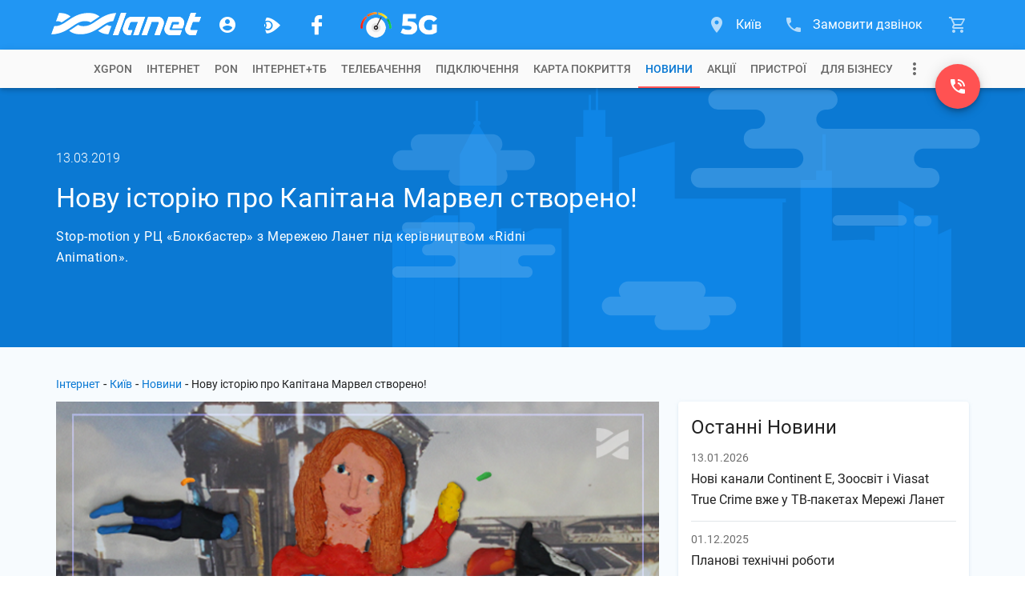

--- FILE ---
content_type: text/html; charset=utf-8
request_url: https://www.lanet.ua/news/capitan-marvel-v-blocbasteri/
body_size: 23370
content:
<!DOCTYPE html><html lang="uk-UA" itemscope="" itemtype="http://schema.org/WebSite" prefix="og: http://ogp.me/ns#"><head><base href="/"><meta charset="utf-8"><meta http-equiv="x-ua-compatible" content="ie=edge"><meta name="viewport" content="width=device-width, initial-scale=1, maximum-scale=1"><link rel="icon" type="image/x-icon" href="favicon.ico"><meta property="og:type" content="website"><meta name="msapplication-TileColor" content="#2196f3"><meta name="msapplication-TileImage" content="https://www.lanet.ua/static/assets/images/logos/logo_wave.svg"><meta name="theme-color" content="#2196f3"><!-- <style>.async-hide{opacity:0!important}</style><script>(function(a,s,y,n,c,h,i,d,e){s.className+=' '+y;h.start=1*new Date;h.end=i=function(){s.className=s.className.replace(RegExp(' ?'+y),'')};(a[n]=a[n]||[]).hide=h;setTimeout(function(){i();h.end=null},c);h.timeout=c;})(window,document.documentElement,'async-hide','dataLayer',4000,{'GTM-TB8JJ5L':true});</script> --><script>(function(w,d,s,l,i){w[l]=w[l]||[];w[l].push({'gtm.start':new Date().getTime(),event:'gtm.js'});var f=d.getElementsByTagName(s)[0],j=d.createElement(s),dl=l!='dataLayer'?'&l='+l:'';j.async=true;j.src='https://www.googletagmanager.com/gtm.js?id='+i+dl;f.parentNode.insertBefore(j,f);})(window,document,'script','dataLayer','GTM-TB8JJ5L');</script><!-- <script>(function(w,d,s,l,i){w[l]=w[l]||[];w[l].push({'gtm.start':new Date().getTime(),event:'gtm.js'});var f=d.getElementsByTagName(s)[0],j=d.createElement(s),dl=l!='dataLayer'?'&l='+l:'';j.async=true;j.src='https://www.lanet.ua/static/assets/scripts/gtm.js?id='+i+dl;f.parentNode.insertBefore(j,f);})(window,document,'script','dataLayer','GTM-TB8JJ5L');</script> --><link rel="preload" as="font" href="/assets/fonts/roboto-short/roboto-v29-latin_cyrillic-300.woff2" type="font/woff2" crossorigin=""><link rel="preload" as="font" href="/assets/fonts/roboto-short/roboto-v29-latin_cyrillic-400.woff2" type="font/woff2" crossorigin=""><link rel="preload" as="font" href="/assets/fonts/roboto-short/roboto-v29-latin_cyrillic-500.woff2" type="font/woff2" crossorigin=""><link rel="preload" as="font" href="/assets/fonts/roboto-short/roboto-v29-latin_cyrillic-700.woff2" type="font/woff2" crossorigin=""><link href="https://www.google-analytics.com" rel="preconnect" crossorigin=""><link href="https://connect.facebook.net" rel="preconnect" crossorigin=""><script type="text/javascript">var WebchatSettings;!function(e){"use strict";if(document && location){WebchatSettings={id:"lanet-webchat",locale:"uk",hostname:location.hostname,referrer:document.referrer,maximized:false,user:{name:null,email:null,contract:null}}}}();</script><style type="text/css">@font-face{font-family:Roboto-Light;font-style:normal;font-display:swap;src:local("Roboto Light"),local("Roboto-Light"),url(assets/fonts/roboto-short/roboto-v29-latin_cyrillic-300.woff2) format("woff2");unicode-range:U+0400-045F,U+0490-0491,U+04B0-04B1,U+2116,U+0000-00FF,U+0131,U+0152-0153,U+02BB-02BC,U+02C6,U+02DA,U+02DC,U+2000-206F,U+2074,U+20AC,U+2122,U+2191,U+2193,U+2212,U+2215,U+FEFF,U+FFFD}@font-face{font-family:Roboto;font-style:normal;font-display:swap;src:local("Roboto"),local("Roboto-Regular"),url(assets/fonts/roboto-short/roboto-v29-latin_cyrillic-400.woff2) format("woff2");unicode-range:U+0400-045F,U+0490-0491,U+04B0-04B1,U+2116,U+0000-00FF,U+0131,U+0152-0153,U+02BB-02BC,U+02C6,U+02DA,U+02DC,U+2000-206F,U+2074,U+20AC,U+2122,U+2191,U+2193,U+2212,U+2215,U+FEFF,U+FFFD}@font-face{font-family:Roboto-Medium;font-style:normal;font-display:swap;src:local("Roboto Medium"),local("Roboto-Medium"),url(assets/fonts/roboto-short/roboto-v29-latin_cyrillic-500.woff2) format("woff2");unicode-range:U+0400-045F,U+0490-0491,U+04B0-04B1,U+2116,U+0000-00FF,U+0131,U+0152-0153,U+02BB-02BC,U+02C6,U+02DA,U+02DC,U+2000-206F,U+2074,U+20AC,U+2122,U+2191,U+2193,U+2212,U+2215,U+FEFF,U+FFFD}@font-face{font-family:Roboto-Bold;font-style:normal;font-display:swap;src:local("Roboto Bold"),local("Roboto-Bold"),url(assets/fonts/roboto-short/roboto-v29-latin_cyrillic-700.woff2) format("woff2");unicode-range:U+0400-045F,U+0490-0491,U+04B0-04B1,U+2116,U+0000-00FF,U+0131,U+0152-0153,U+02BB-02BC,U+02C6,U+02DA,U+02DC,U+2000-206F,U+2074,U+20AC,U+2122,U+2191,U+2193,U+2212,U+2215,U+FEFF,U+FFFD}   </style>    <style>   @font-face{font-family:lanet-icon-font-fs;src:url('assets/fonts/lanet-icon-font-fs/fonts/lanet-icon-font.eot?b60vqa');src:url('assets/fonts/lanet-icon-font-fs/fonts/lanet-icon-font.eot?b60vqa#iefix') format('embedded-opentype'),url('assets/fonts/lanet-icon-font-fs/fonts/lanet-icon-font.ttf?b60vqa') format('truetype'),url('assets/fonts/lanet-icon-font-fs/fonts/lanet-icon-font.woff?b60vqa') format('woff'),url('assets/fonts/lanet-icon-font-fs/fonts/lanet-icon-font.svg?b60vqa#lanet-icon-font') format('svg');font-weight:400;font-style:normal;font-display:block}[class*=" icon_fs"],[class^=icon_fs]{font-family:lanet-icon-font-fs!important;speak:never;font-style:normal;font-weight:400;font-variant:normal;text-transform:none;line-height:1;-webkit-font-smoothing:antialiased;-moz-osx-font-smoothing:grayscale}.icon_fs-account:before{content:"\e900"}.icon_fs-arrow-up:before{content:"\e905"}.icon_fs-cart:before{content:"\e909"}.icon_fs-cart-outline:before{content:"\e90b"}.icon_fs-facebook-logo:before{content:"\e912"}.icon_fs-lanet-tv:before{content:"\e91c"}.icon_fs-more:before{content:"\e923"}.icon_fs-phone:before{content:"\e926"}.icon_fs-phone-callback:before{content:"\e929"}.icon_fs-telegram-logo:before{content:"\e935"}.icon_fs-chat:before{content:"\e972"}.icon_fs-phone_in_talk:before{content:"\e973"}.icon_fs-form-email:before{content:"\e942"}.icon_fs-coverage-place:before{content:"\e94f"}   </style><link rel="stylesheet" href="global-styles.601653b6bd20de64e91d.css"><link rel="stylesheet" href="styles.3eadf1de3abbf0cc1fcc.css"><title>Нову історію про Капітана Марвел створено! | Київ</title><meta name="description" itemprop="description" content="Нову історію про Капітана Марвел створено!Мережа Ланет ☎ (044) 303-90-90 Бонуси та сюрпризи новим клієнтам гарантуємо!"><meta itemprop="image" content="https://www.lanet.ua/static/imgs/seo/5821.png"><meta httpequiv="Content-Language" content="uk-UA"><meta name="robots" content="index, follow"><link rel="alternate" hreflang="x-default" href="https://www.lanet.ua/news/capitan-marvel-v-blocbasteri/"><link rel="canonical" href="https://www.lanet.ua/news/capitan-marvel-v-blocbasteri/"><meta property="og:title" content="Нову історію про Капітана Марвел створено! | Київ"><meta property="og:url" content="/news/capitan-marvel-v-blocbasteri/"><meta property="og:image" content="https://www.lanet.ua/static/imgs/seo/5821.png"><meta property="og:site_name" content="Ланет"><meta property="og:description" content="Нову історію про Капітана Марвел створено!Мережа Ланет ☎ (044) 303-90-90 Бонуси та сюрпризи новим клієнтам гарантуємо!"><meta property="twitter:card" content="summary"><meta property="twitter:title" content="Нову історію про Капітана Марвел створено! | Київ"><meta property="twitter:description" content="Нову історію про Капітана Марвел створено!Мережа Ланет ☎ (044) 303-90-90 Бонуси та сюрпризи новим клієнтам гарантуємо!"><meta property="twitter:image" content="https://www.lanet.ua/static/imgs/seo/5821.png"><style ng-transition="lanet-universal">.mat-progress-bar{display:block;height:4px;overflow:hidden;position:relative;transition:opacity 250ms linear;width:100%}._mat-animation-noopable.mat-progress-bar{transition:none;animation:none}.mat-progress-bar .mat-progress-bar-element,.mat-progress-bar .mat-progress-bar-fill::after{height:100%;position:absolute;width:100%}.mat-progress-bar .mat-progress-bar-background{width:calc(100% + 10px)}@media (-ms-high-contrast:active){.mat-progress-bar .mat-progress-bar-background{display:none}}.mat-progress-bar .mat-progress-bar-buffer{transform-origin:top left;transition:transform 250ms ease}@media (-ms-high-contrast:active){.mat-progress-bar .mat-progress-bar-buffer{border-top:solid 5px;opacity:.5}}.mat-progress-bar .mat-progress-bar-secondary{display:none}.mat-progress-bar .mat-progress-bar-fill{animation:none;transform-origin:top left;transition:transform 250ms ease}@media (-ms-high-contrast:active){.mat-progress-bar .mat-progress-bar-fill{border-top:solid 4px}}.mat-progress-bar .mat-progress-bar-fill::after{animation:none;content:'';display:inline-block;left:0}.mat-progress-bar[dir=rtl],[dir=rtl] .mat-progress-bar{transform:rotateY(180deg)}.mat-progress-bar[mode=query]{transform:rotateZ(180deg)}.mat-progress-bar[mode=query][dir=rtl],[dir=rtl] .mat-progress-bar[mode=query]{transform:rotateZ(180deg) rotateY(180deg)}.mat-progress-bar[mode=indeterminate] .mat-progress-bar-fill,.mat-progress-bar[mode=query] .mat-progress-bar-fill{transition:none}.mat-progress-bar[mode=indeterminate] .mat-progress-bar-primary,.mat-progress-bar[mode=query] .mat-progress-bar-primary{-webkit-backface-visibility:hidden;backface-visibility:hidden;animation:mat-progress-bar-primary-indeterminate-translate 2s infinite linear;left:-145.166611%}.mat-progress-bar[mode=indeterminate] .mat-progress-bar-primary.mat-progress-bar-fill::after,.mat-progress-bar[mode=query] .mat-progress-bar-primary.mat-progress-bar-fill::after{-webkit-backface-visibility:hidden;backface-visibility:hidden;animation:mat-progress-bar-primary-indeterminate-scale 2s infinite linear}.mat-progress-bar[mode=indeterminate] .mat-progress-bar-secondary,.mat-progress-bar[mode=query] .mat-progress-bar-secondary{-webkit-backface-visibility:hidden;backface-visibility:hidden;animation:mat-progress-bar-secondary-indeterminate-translate 2s infinite linear;left:-54.888891%;display:block}.mat-progress-bar[mode=indeterminate] .mat-progress-bar-secondary.mat-progress-bar-fill::after,.mat-progress-bar[mode=query] .mat-progress-bar-secondary.mat-progress-bar-fill::after{-webkit-backface-visibility:hidden;backface-visibility:hidden;animation:mat-progress-bar-secondary-indeterminate-scale 2s infinite linear}.mat-progress-bar[mode=buffer] .mat-progress-bar-background{-webkit-backface-visibility:hidden;backface-visibility:hidden;animation:mat-progress-bar-background-scroll 250ms infinite linear;display:block}.mat-progress-bar._mat-animation-noopable .mat-progress-bar-background,.mat-progress-bar._mat-animation-noopable .mat-progress-bar-buffer,.mat-progress-bar._mat-animation-noopable .mat-progress-bar-fill,.mat-progress-bar._mat-animation-noopable .mat-progress-bar-fill::after,.mat-progress-bar._mat-animation-noopable .mat-progress-bar-primary,.mat-progress-bar._mat-animation-noopable .mat-progress-bar-primary.mat-progress-bar-fill::after,.mat-progress-bar._mat-animation-noopable .mat-progress-bar-secondary,.mat-progress-bar._mat-animation-noopable .mat-progress-bar-secondary.mat-progress-bar-fill::after{animation:none;transition:none}@keyframes mat-progress-bar-primary-indeterminate-translate{0%{transform:translateX(0)}20%{animation-timing-function:cubic-bezier(.5,0,.70173,.49582);transform:translateX(0)}59.15%{animation-timing-function:cubic-bezier(.30244,.38135,.55,.95635);transform:translateX(83.67142%)}100%{transform:translateX(200.61106%)}}@keyframes mat-progress-bar-primary-indeterminate-scale{0%{transform:scaleX(.08)}36.65%{animation-timing-function:cubic-bezier(.33473,.12482,.78584,1);transform:scaleX(.08)}69.15%{animation-timing-function:cubic-bezier(.06,.11,.6,1);transform:scaleX(.66148)}100%{transform:scaleX(.08)}}@keyframes mat-progress-bar-secondary-indeterminate-translate{0%{animation-timing-function:cubic-bezier(.15,0,.51506,.40969);transform:translateX(0)}25%{animation-timing-function:cubic-bezier(.31033,.28406,.8,.73371);transform:translateX(37.65191%)}48.35%{animation-timing-function:cubic-bezier(.4,.62704,.6,.90203);transform:translateX(84.38617%)}100%{transform:translateX(160.27778%)}}@keyframes mat-progress-bar-secondary-indeterminate-scale{0%{animation-timing-function:cubic-bezier(.15,0,.51506,.40969);transform:scaleX(.08)}19.15%{animation-timing-function:cubic-bezier(.31033,.28406,.8,.73371);transform:scaleX(.4571)}44.15%{animation-timing-function:cubic-bezier(.4,.62704,.6,.90203);transform:scaleX(.72796)}100%{transform:scaleX(.08)}}@keyframes mat-progress-bar-background-scroll{to{transform:translateX(-8px)}}</style><style ng-transition="lanet-universal">.mat-drawer-container{position:relative;z-index:1;box-sizing:border-box;-webkit-overflow-scrolling:touch;display:block;overflow:hidden}.mat-drawer-container[fullscreen]{top:0;left:0;right:0;bottom:0;position:absolute}.mat-drawer-container[fullscreen].mat-drawer-container-has-open{overflow:hidden}.mat-drawer-container.mat-drawer-container-explicit-backdrop .mat-drawer-side{z-index:3}.mat-drawer-container.ng-animate-disabled .mat-drawer-backdrop,.mat-drawer-container.ng-animate-disabled .mat-drawer-content,.ng-animate-disabled .mat-drawer-container .mat-drawer-backdrop,.ng-animate-disabled .mat-drawer-container .mat-drawer-content{transition:none}.mat-drawer-backdrop{top:0;left:0;right:0;bottom:0;position:absolute;display:block;z-index:3;visibility:hidden}.mat-drawer-backdrop.mat-drawer-shown{visibility:visible}.mat-drawer-transition .mat-drawer-backdrop{transition-duration:.4s;transition-timing-function:cubic-bezier(.25,.8,.25,1);transition-property:background-color,visibility}@media (-ms-high-contrast:active){.mat-drawer-backdrop{opacity:.5}}.mat-drawer-content{position:relative;z-index:1;display:block;height:100%;overflow:auto}.mat-drawer-transition .mat-drawer-content{transition-duration:.4s;transition-timing-function:cubic-bezier(.25,.8,.25,1);transition-property:transform,margin-left,margin-right}.mat-drawer{position:relative;z-index:4;display:block;position:absolute;top:0;bottom:0;z-index:3;outline:0;box-sizing:border-box;overflow-y:auto;transform:translate3d(-100%,0,0)}@media (-ms-high-contrast:active){.mat-drawer,[dir=rtl] .mat-drawer.mat-drawer-end{border-right:solid 1px currentColor}}@media (-ms-high-contrast:active){.mat-drawer.mat-drawer-end,[dir=rtl] .mat-drawer{border-left:solid 1px currentColor;border-right:none}}.mat-drawer.mat-drawer-side{z-index:2}.mat-drawer.mat-drawer-end{right:0;transform:translate3d(100%,0,0)}[dir=rtl] .mat-drawer{transform:translate3d(100%,0,0)}[dir=rtl] .mat-drawer.mat-drawer-end{left:0;right:auto;transform:translate3d(-100%,0,0)}.mat-drawer-inner-container{width:100%;height:100%;overflow:auto;-webkit-overflow-scrolling:touch}.mat-sidenav-fixed{position:fixed}</style><style ng-transition="lanet-universal">app-footer{display:-ms-flexbox;display:flex;color:#fff;background:#2196f3;padding:24px 0}app-footer .container{position:relative;display:-ms-flexbox;display:flex;-ms-flex-direction:column;flex-direction:column;-ms-flex-wrap:nowrap;flex-wrap:nowrap;width:1168px;height:auto;padding:0 14px;margin:0 auto;z-index:1;-ms-flex-direction:row;flex-direction:row;-ms-flex-pack:justify;justify-content:space-between}@media (max-width:1199px){app-footer .container{width:750px;padding:0 15px}}@media (max-width:767px){app-footer .container{width:320px}}app-footer .FB_logo{-ms-flex:0 0 312px;flex:0 0 312px;display:-ms-flexbox;display:flex;-ms-flex-direction:column;flex-direction:column;-ms-flex-wrap:nowrap;flex-wrap:nowrap;-ms-flex-align:start;align-items:flex-start;-ms-flex-pack:start;justify-content:flex-start;position:relative}app-footer .FB_logo .logo_link{display:-ms-inline-flexbox;display:inline-flex;background-repeat:no-repeat;background-size:cover;margin-bottom:16px;cursor:pointer}app-footer .FB_logo .logo_link.notBg{height:0;margin:0;background-image:none}app-footer .FB_logo .logo_link svg{display:-ms-inline-flexbox;display:inline-flex;width:211px;min-width:211px;height:32px}app-footer .FB_logo .social_links-wr{display:-ms-flexbox;display:flex;-ms-flex-pack:justify;justify-content:space-between;width:236px;margin-bottom:16px}app-footer .FB_logo .social_links-wr a{display:-ms-flexbox;display:flex;-ms-flex-align:center;align-items:center;-ms-flex-pack:center;justify-content:center;text-decoration:none;width:32px;height:32px;border-radius:16px}app-footer .FB_logo .social_links-wr a.viber-link{margin-left:1px}app-footer .FB_logo .social_links-wr a.viber-link .viber-svg{width:100%;opacity:.8;transition:opacity .32s ease 0s}app-footer .FB_logo .social_links-wr a.viber-link .viber-svg:hover{opacity:1}app-footer .FB_logo .social_links-wr a>span{font-size:30px;color:#fff;opacity:.8;transition:opacity .32s ease 0s}app-footer .FB_logo .social_links-wr a>span:hover{opacity:1}app-footer .FB_logo .FB_seo_links{display:-ms-flexbox;display:flex}app-footer .FB_seo_links{-ms-flex-direction:row;flex-direction:row;-ms-flex-wrap:wrap;flex-wrap:wrap;-ms-flex-line-pack:start;align-content:flex-start;display:none;max-width:100%;padding-top:14px}app-footer .FB_seo_links a[mat-button].seo_link{display:-ms-flexbox;display:flex;-ms-flex-align:center;align-items:center;font-size:13px;line-height:19px;font-weight:400;height:20px;min-width:40px;margin-bottom:5px;margin-right:5px;padding:0 12px 1px;border-radius:10px;background-color:#0176d3}app-footer .FB_seo_links a[mat-button].seo_link .mat-button-ripple{border-radius:10px}app-footer .FB_seo_links div.seo_link{display:-ms-flexbox;display:flex;-ms-flex-align:center;align-items:center;font-size:13px;line-height:19px;font-weight:400;height:20px;min-width:40px;margin-bottom:5px;margin-right:5px;padding:0 12px 1px;border-radius:10px;background-color:#0176d3;position:relative;cursor:pointer}app-footer .FB_seo_links div.seo_link .mat-button-ripple{border-radius:10px}app-footer .FB_seo_links div.seo_link mat-form-field{width:120px;position:absolute}app-footer .FB_seo_links div.seo_link mat-form-field .mat-form-field-wrapper{padding-bottom:0}app-footer .FB_seo_links div.seo_link mat-form-field .mat-form-field-wrapper .mat-form-field-infix{padding:0;border-top:none}app-footer .FB_seo_links div.seo_link mat-form-field .mat-form-field-wrapper .mat-form-field-infix .mat-form-field-label-wrapper{top:0;padding-top:0}app-footer .FB_seo_links div.seo_link mat-form-field .mat-form-field-wrapper .mat-form-field-infix .mat-form-field-label-wrapper .mat-form-field-label{top:0;color:#fff}app-footer .FB_seo_links div.seo_link mat-form-field .mat-form-field-wrapper .mat-form-field-underline{display:none}app-footer .FB_seo_links div.seo_link mat-form-field mat-select .mat-select-value{color:#fff;visibility:hidden}app-footer .FB_seo_links div.seo_link mat-form-field mat-select .mat-select-arrow-wrapper .mat-select-arrow{color:#fff}app-footer .FB_seo_links div.seo_link mat-form-field mat-select .mat-form-field-underline{display:none}app-footer .FB_description{-ms-flex:1 0 510px;flex:1 0 510px;max-width:510px;display:-ms-flexbox;display:flex;-ms-flex-direction:column;flex-direction:column;-ms-flex-wrap:nowrap;flex-wrap:nowrap;-ms-flex-align:start;align-items:flex-start;-ms-flex-pack:justify;justify-content:space-between;max-width:100%}app-footer .FB_description .top_wr{display:block;max-width:calc(100% - 24px)}app-footer .FB_description .top_wr .title{font-size:18px;font-weight:400;line-height:28px;margin-bottom:16px;display:block}app-footer .FB_description .top_wr p{font-size:14px;line-height:20px;margin:0 0 20px}app-footer .FB_description .lanet-click{font-size:13px;line-height:19px;margin-bottom:6px;max-width:calc(100% - 24px)}app-footer .FB_description .lanet-click a{color:#fff;text-decoration:underline}app-footer .FB_description .copyright_wr{display:-ms-flexbox;display:flex;-ms-flex-direction:column;flex-direction:column;-ms-flex-wrap:nowrap;flex-wrap:nowrap;width:100%}app-footer .FB_description .copyright_wr .copywrite-text{font-size:13px;line-height:19px;margin-bottom:6px;max-width:calc(100% - 24px)}app-footer .FB_description .copyright_wr .copyright_city{display:none}app-footer .FB_description .copyright_wr a.copywrite-link{font-size:13px;line-height:19px;margin-bottom:6px;color:#cecece;text-decoration:underline;max-width:calc(100% - 24px)}app-footer .FB_description .copyright_wr a.cite-map-link,app-footer .FB_description .copyright_wr a.lanet-click-link{font-size:13px;line-height:19px;color:#fff;text-decoration:none;max-width:calc(100% - 24px)}app-footer .FB_description .copyright_wr a.cite-map-link:hover,app-footer .FB_description .copyright_wr a.lanet-click-link:hover{text-decoration:underline}app-footer .FB_contacts_ssc{-ms-flex:0 0 324px;flex:0 0 324px;display:-ms-flexbox;display:flex;-ms-flex-direction:column;flex-direction:column;-ms-flex-wrap:nowrap;flex-wrap:nowrap;-ms-flex-align:start;align-items:flex-start;-ms-flex-pack:start;justify-content:flex-start;padding-right:24px}app-footer .FB_contacts_ssc .ssc_wr{display:-ms-flexbox;display:flex;-ms-flex-direction:column;flex-direction:column;-ms-flex-wrap:nowrap;flex-wrap:nowrap;-ms-flex-align:start;align-items:flex-start;-ms-flex-pack:start;justify-content:flex-start;margin-bottom:16px}app-footer .FB_contacts_ssc .ssc_wr a{height:auto}app-footer .FB_contacts_ssc .contacts_wr{display:-ms-flexbox;display:flex;-ms-flex-direction:column;flex-direction:column;-ms-flex-wrap:nowrap;flex-wrap:nowrap;-ms-flex-align:start;align-items:flex-start;-ms-flex-pack:start;justify-content:flex-start;margin-bottom:16px}app-footer .FB_contacts_ssc .title{font-size:18px;font-weight:400;line-height:28px;margin-bottom:20px;cursor:default}app-footer .FB_contacts_ssc a{display:-ms-inline-flexbox;display:inline-flex;height:26px;font-size:16px;line-height:26px;color:#fff;text-decoration:none;margin:0 0 24px;cursor:pointer}app-footer .FB_contacts_ssc a span.icon{font-size:24px;line-height:26px;color:#fff;opacity:.67;transition:opacity .32s ease 0s;margin-right:16px}app-footer .FB_contacts_ssc a:hover span.icon{opacity:1}app-footer .FB_contacts_ssc .work_time_wr{width:156px;padding:4px 0}app-footer .FB_contacts_ssc .work_time_wr .period{display:-ms-flexbox;display:flex;-ms-flex-direction:row;flex-direction:row;-ms-flex-wrap:nowrap;flex-wrap:nowrap;-ms-flex-align:start;align-items:flex-start;-ms-flex-pack:justify;justify-content:space-between;font-size:14px;line-height:20px}app-footer .FB_contacts_ssc .work_time_wr .period span{cursor:default}app-footer .FB_contacts_ssc span.not_available{display:-ms-inline-flexbox;display:inline-flex;height:26px;font-size:16px;line-height:26px;margin-bottom:16px;cursor:default}app-footer mat-expansion-panel.mat-expansion-panel{background:0 0;box-shadow:none!important;display:none;width:100%;margin:0 0 16px!important}app-footer mat-expansion-panel.mat-expansion-panel .mat-expansion-panel-header{height:auto!important;padding:0}app-footer mat-expansion-panel.mat-expansion-panel .mat-expansion-panel-header mat-panel-title{position:relative;font-size:18px;font-weight:400;line-height:24px;color:#fff;margin-right:32px}app-footer mat-expansion-panel.mat-expansion-panel .mat-expansion-panel-header mat-panel-title h1.title{font-size:18px;font-weight:400;line-height:28px;margin-bottom:12px}app-footer mat-expansion-panel.mat-expansion-panel .mat-expansion-panel-header mat-panel-title>span{display:-ms-flexbox;display:flex;-ms-flex-align:center;align-items:center;height:48px;position:absolute;top:0;right:-32px;font-size:16px;line-height:48px;transition:transform .3s ease}app-footer mat-expansion-panel.mat-expansion-panel .mat-expansion-panel-header.mat-expanded mat-panel-title>span{-ms-transform:rotate(180deg);transform:rotate(180deg)}app-footer mat-expansion-panel.mat-expansion-panel .mat-expansion-panel-header:hover{background:0 0!important}app-footer mat-expansion-panel.mat-expansion-panel .mat-expansion-panel-body{padding:8px 0 0}app-footer mat-expansion-panel.mat-expansion-panel .content-wr p{font-size:14px;line-height:20px;margin:0 0 20px;color:#fff}app-footer mat-expansion-panel.mat-expansion-panel .content-wr p.noSeoLinks{margin:0}app-footer .container.nohomepage{-ms-flex-wrap:wrap;flex-wrap:wrap}app-footer .container.nohomepage .FB_logo{-ms-flex:0 0 168px;flex:0 0 168px;-ms-flex-order:-1;order:-1}app-footer .container.nohomepage .FB_logo .social_links-wr{margin-right:10px}app-footer .container.nohomepage .FB_logo .FB_seo_links{display:none}app-footer .container.nohomepage .FB_seo_links{-ms-flex:0 0 454px;flex:0 0 454px;display:-ms-flexbox;display:flex;-ms-flex-direction:row;flex-direction:row;-ms-flex-wrap:wrap;flex-wrap:wrap;-ms-flex-order:-2;order:-2;margin-bottom:16px;margin-top:-6px}app-footer .container.nohomepage .FB_contacts_ssc{-ms-flex:0 0 516px;flex:0 0 516px;-ms-flex-order:-1;order:-1;-ms-flex-direction:row;flex-direction:row;padding-right:0}app-footer .container.nohomepage .FB_contacts_ssc .ssc_wr{width:310px;padding-right:24px}app-footer .container.nohomepage .FB_contacts_ssc .contacts_wr{padding-right:24px}app-footer .container.nohomepage .FB_contacts_ssc .work_time_wr{padding:2px 0}app-footer .container.nohomepage .FB_contacts_ssc.noSeoLinks .contacts_wr,app-footer .container.nohomepage .FB_contacts_ssc.noSeoLinks .ssc_wr{margin-bottom:0}app-footer .container.nohomepage .FB_description .top_wr{display:none}app-footer .container.nohomepage .FB_description.noSeoLinks{-ms-flex-order:-2;order:-2;-ms-flex:0 0 440px;flex:0 0 440px;padding-top:4px}@media screen and (max-width:1199px){app-footer .container{-ms-flex-wrap:wrap;flex-wrap:wrap;-ms-flex-pack:start;justify-content:flex-start}app-footer .FB_logo{-ms-flex:0 0 184px;flex:0 0 184px;-ms-flex-order:-2;order:-2;height:96px}app-footer .FB_logo .FB_seo_links{display:none}app-footer .FB_seo_links{display:-ms-flexbox;display:flex;-ms-flex:0 0 220px;flex:0 0 220px;max-width:220px;padding-top:3px}app-footer .FB_description{-ms-flex:0 0 498px;flex:0 0 498px;max-width:498px;padding-right:24px}app-footer .FB_description.noSeoLinks{-ms-flex:100%;flex:100%;padding-right:0;max-width:100%}app-footer .FB_description .copyright_wr .copywrite-text,app-footer .FB_description .copyright_wr a.cite-map-link,app-footer .FB_description .copyright_wr a.copywrite-link,app-footer .FB_description .copyright_wr a.lanet-click,app-footer .FB_description .top_wr{max-width:100%}app-footer .FB_description .copyright_wr .social-responsibility-link{display:none}app-footer .FB_contacts_ssc{-ms-flex:0 0 72%;flex:0 0 72%;-ms-flex-order:-1;order:-1;-ms-flex-direction:row;flex-direction:row;padding-right:0}app-footer .FB_contacts_ssc .ssc_wr{width:314px;padding-right:24px}app-footer .FB_contacts_ssc .contacts_wr{padding-right:24px}app-footer .FB_contacts_ssc .work_time_wr{padding:2px 0}app-footer .container.nohomepage{-ms-flex-wrap:wrap;flex-wrap:wrap}app-footer .container.nohomepage .FB_logo{-ms-flex:0 0 168px;flex:0 0 168px;-ms-flex-order:-1;order:-1}app-footer .container.nohomepage .FB_logo .social_links-wr{margin-right:0}app-footer .container.nohomepage .FB_logo .FB_seo_links{display:none}app-footer .container.nohomepage .FB_seo_links{-ms-flex-order:-1;order:-1;-ms-flex:0 0 100%;flex:0 0 100%;max-width:100%;padding-right:0;margin-top:0}app-footer .container.nohomepage .FB_contacts_ssc{-ms-flex:0 0 552px;flex:0 0 552px}app-footer .container.nohomepage .FB_contacts_ssc.noSeoLinks .ssc_wr{margin-bottom:16px}app-footer .container.nohomepage .FB_description{width:100%;max-width:100%;padding-right:0}app-footer .container.nohomepage .FB_description .top_wr{display:none}app-footer .container.nohomepage .FB_description.noSeoLinks{-ms-flex-order:0;order:0;-ms-flex:0 0 100%;flex:0 0 100%}}.footer-menu-panel{max-height:300px!important;max-width:500px!important}@media screen and (max-width:767px){app-footer .FB_contacts_ssc{-ms-flex:0 0 auto;flex:0 0 auto;-ms-flex-direction:column;flex-direction:column;width:100%}app-footer .FB_contacts_ssc .contacts_wr,app-footer .FB_contacts_ssc .ssc_wr{width:100%;padding-right:0;margin-bottom:12px}app-footer .FB_description{-ms-flex:0 0 auto;flex:0 0 auto;max-width:100%;padding-right:0}app-footer .FB_description .top_wr{display:none}app-footer .FB_seo_links{display:none;-ms-flex:0 0 auto;flex:0 0 auto}app-footer mat-expansion-panel.mat-expansion-panel{display:block}app-footer mat-expansion-panel.mat-expansion-panel mat-expansion-panel-header.long-text{height:140px!important;min-height:140px!important;max-height:140px!important}app-footer mat-expansion-panel.mat-expansion-panel .content-wr .FB_seo_links{color:#fff;display:-ms-flexbox;display:flex;max-width:100%}app-footer .container.nohomepage .FB_logo{-ms-flex-order:-2;order:-2}app-footer .container.nohomepage .FB_seo_links{-ms-flex:0 0 100%;flex:0 0 100%;max-width:100%}app-footer .container.nohomepage .FB_contacts_ssc{-ms-flex:0 0 auto;flex:0 0 auto;-ms-flex-direction:column;flex-direction:column;width:100%}app-footer .container.nohomepage .FB_contacts_ssc .contacts_wr,app-footer .container.nohomepage .FB_contacts_ssc .ssc_wr{width:100%;padding-right:0;margin-bottom:12px}.footer-menu-panel{max-width:280px!important}}</style><style ng-transition="lanet-universal">@charset "UTF-8";app-cart .cart-btn{display:-ms-flexbox;display:flex;-ms-flex-align:center;align-items:center;height:62px;bottom:0;position:relative;-webkit-user-select:none;-moz-user-select:none;-ms-user-select:none;user-select:none;padding:0 16px;font-size:16px}app-cart .cart-btn:after{content:"";position:absolute;bottom:0;left:23px;border:5px solid transparent;border-bottom:10px solid #f8f8f8;opacity:0;transition:opacity .32s ease 0s}app-cart .cart-btn .icon{display:-ms-flexbox;display:flex;font-size:24px;position:relative;opacity:.67;transition:opacity .32s ease 0s}app-cart .cart-btn .cart-count{position:absolute;top:10px;right:10px;display:block;width:16px;height:16px;border-radius:50%;font-size:12px;line-height:16px;text-align:center;color:#fff;background:#ff5252}app-cart .cart-btn .cart-count.ten{width:20px;right:7px}app-cart .cart-btn .hiddenMatMenuTrigger{visibility:hidden}app-cart .cart-btn:focus{outline:0}app-cart .cart-btn.active .icon,app-cart .cart-btn.notEmpty .icon,app-cart .cart-btn:hover .icon{transition:opacity .16s ease 0s;opacity:1}app-cart .cart-btn.active:after{cursor:default;transition:opacity .32s ease .1s;opacity:1}.mat-menu-panel.mat-menu--cart{overflow:visible;max-width:inherit}.mat-menu-panel.mat-menu--cart .mat-menu-content{color:rgba(0,0,0,.87);background:#f8f8f8;padding:0;width:380px;height:100%}.mat-menu-panel.mat-menu--cart .mat-menu-content .top-section{padding:8px 0 0;height:calc(100% - 48px)}.mat-menu-panel.mat-menu--cart .mat-menu-content .btn-section button[mat-button]{min-width:64px;font-weight:400;letter-spacing:.75px;line-height:35px;text-decoration:none;text-transform:uppercase;color:#fff;background-color:#0b79d3;transition:background-color .1s ease;padding:1px 16px 0;border-radius:0;width:100%;height:48px}@media (max-width:767px){.mat-menu-panel.mat-menu--cart .mat-menu-content .btn-section button[mat-button]{padding:1px 12px 0}}.mat-menu-panel.mat-menu--cart .mat-menu-content .btn-section button[mat-button]:hover{transition:background-color .15s ease;background-color:#0a73c9}.mat-menu-panel.mat-menu--cart .mat-menu-content .btn-section button[mat-button].ordered{background-color:#2297ee}.mat-menu-panel.mat-menu--cart .mat-menu-content .btn-section button[mat-button].ordered:hover{background-color:#1993ed;transition:background-color .15s ease}.mat-menu-panel.mat-menu--cart .mat-menu-content .btn-section button[mat-button][disabled]{background-color:#8b8b8b;opacity:.5;cursor:not-allowed!important}.mat-menu-panel.mat-menu--cart .mat-menu-content .btn-section button[mat-button][disabled]:hover{background-color:#626262;transition:background-color .15s ease}.mat-menu-panel.mat-menu--cart .mat-menu-content .list-wrap{display:-ms-flexbox;display:flex;-ms-flex-direction:column;flex-direction:column;-ms-flex-wrap:nowrap;flex-wrap:nowrap;position:relative;max-height:400px;height:calc(100% - 50px);overflow-y:auto;padding:0 16px}.mat-menu-panel.mat-menu--cart .mat-menu-content .list-wrap .list_item{position:relative;display:-ms-flexbox;display:flex;-ms-flex-direction:row;flex-direction:row;-ms-flex-wrap:nowrap;flex-wrap:nowrap;-ms-flex-align:center;align-items:center;-ms-flex-pack:start;justify-content:flex-start;border-bottom:1px solid #e2e6ea;padding:12px 0;height:100px;-ms-flex:0 0 auto;flex:0 0 auto;overflow:hidden}.mat-menu-panel.mat-menu--cart .mat-menu-content .list-wrap .list_item .img-wrap{position:relative;-ms-flex:0 0 80px;flex:0 0 80px;width:80px;max-width:80px;display:-ms-flexbox;display:flex;-ms-flex-direction:row;flex-direction:row;-ms-flex-wrap:nowrap;flex-wrap:nowrap;-ms-flex-align:center;align-items:center;-ms-flex-pack:center;justify-content:center;height:64px;padding-right:16px}.mat-menu-panel.mat-menu--cart .mat-menu-content .list-wrap .list_item .img-wrap .device-image_icon-wrap{display:-ms-flexbox;display:flex;-ms-flex-direction:row;flex-direction:row;-ms-flex-wrap:nowrap;flex-wrap:nowrap;-ms-flex-align:center;align-items:center;-ms-flex-pack:center;justify-content:center;width:100%;height:100%;position:relative}.mat-menu-panel.mat-menu--cart .mat-menu-content .list-wrap .list_item .img-wrap .spinner-wrap{display:block;width:100%;height:100%;position:relative;left:6px;top:6px}.mat-menu-panel.mat-menu--cart .mat-menu-content .list-wrap .list_item .img-wrap .spinner-wrap.hide{display:none}.mat-menu-panel.mat-menu--cart .mat-menu-content .list-wrap .list_item .img-wrap .list_item-image{max-width:100%;max-height:100%;height:auto;position:relative;opacity:1;-webkit-user-select:none;-moz-user-select:none;-ms-user-select:none;user-select:none}.mat-menu-panel.mat-menu--cart .mat-menu-content .list-wrap .list_item .img-wrap .list_item-image.services-mode{width:52px;max-width:52px;height:52px;max-height:52px}.mat-menu-panel.mat-menu--cart .mat-menu-content .list-wrap .list_item .img-wrap .list_item-image.loaded{position:relative;opacity:0}.mat-menu-panel.mat-menu--cart .mat-menu-content .list-wrap .list_item .img-wrap .list_item-image.error{display:none}.mat-menu-panel.mat-menu--cart .mat-menu-content .list-wrap .list_item .img-wrap .list_item-icon{font-size:46px;color:#0b79d3;position:relative;opacity:1}.mat-menu-panel.mat-menu--cart .mat-menu-content .list-wrap .list_item .img-wrap .list_item-icon.loaded{opacity:0;position:absolute}.mat-menu-panel.mat-menu--cart .mat-menu-content .list-wrap .list_item .img-wrap .list_item-icon.hide{display:none}.mat-menu-panel.mat-menu--cart .mat-menu-content .list-wrap .list_item .description-wrap{-ms-flex:0 0 calc(100% - 128px);flex:0 0 calc(100% - 128px);min-width:calc(100% - 128px);max-width:calc(100% - 128px);position:relative}.mat-menu-panel.mat-menu--cart .mat-menu-content .list-wrap .list_item .description-wrap .list_item-link{display:inline-block;max-width:100%;font-size:16px;line-height:26px;margin:0;text-decoration:none;white-space:nowrap;text-overflow:ellipsis;color:#0b79d3;overflow:hidden;position:relative;cursor:pointer;transition:color .1s ease-in}.mat-menu-panel.mat-menu--cart .mat-menu-content .list-wrap .list_item .description-wrap .list_item-link:hover{transition:color .2s ease-in;color:#00559b}.mat-menu-panel.mat-menu--cart .mat-menu-content .list-wrap .list_item .description-wrap .list_item-link.services-mode{white-space:initial}.mat-menu-panel.mat-menu--cart .mat-menu-content .list-wrap .list_item .description-wrap.services-mode{display:-ms-flexbox;display:flex;-ms-flex-align:center;align-items:center;height:100%}.mat-menu-panel.mat-menu--cart .mat-menu-content .list-wrap .list_item .description-wrap .list_item-type{display:block;width:100%;font-size:14px;line-height:20px;color:grey;white-space:nowrap;text-overflow:ellipsis;overflow:hidden;position:relative;top:-4px;cursor:default}.mat-menu-panel.mat-menu--cart .mat-menu-content .list-wrap .list_item .description-wrap .price-wrap{display:-ms-flexbox;display:flex;-ms-flex-align:center;align-items:center;-ms-flex-pack:justify;justify-content:space-between;margin-top:4px}.mat-menu-panel.mat-menu--cart .mat-menu-content .list-wrap .list_item .description-wrap .price-wrap span{cursor:default}.mat-menu-panel.mat-menu--cart .mat-menu-content .list-wrap .list_item .description-wrap .price-wrap .prise_installment-plan{position:relative;display:-ms-flexbox;display:flex;-ms-flex-direction:column;flex-direction:column;-ms-flex-wrap:nowrap;flex-wrap:nowrap;background-color:#fe9336;width:auto;height:24px;padding:4px 0;color:#fff;margin-right:12px;cursor:default}.mat-menu-panel.mat-menu--cart .mat-menu-content .list-wrap .list_item .description-wrap .price-wrap .prise_installment-plan:after,.mat-menu-panel.mat-menu--cart .mat-menu-content .list-wrap .list_item .description-wrap .price-wrap .prise_installment-plan:before{content:"";display:block;position:absolute;width:0;height:0;border:6px solid #fe9336;border-top-width:12px;border-bottom-width:12px;top:0}.mat-menu-panel.mat-menu--cart .mat-menu-content .list-wrap .list_item .description-wrap .price-wrap .prise_installment-plan:before{left:-12px;border-left-color:transparent}.mat-menu-panel.mat-menu--cart .mat-menu-content .list-wrap .list_item .description-wrap .price-wrap .prise_installment-plan:after{right:-12px;border-right-color:transparent}.mat-menu-panel.mat-menu--cart .mat-menu-content .list-wrap .list_item .description-wrap .price-wrap .prise_installment-plan span.price_title{font-size:14px;font-style:italic;cursor:default}.mat-menu-panel.mat-menu--cart .mat-menu-content .list-wrap .list_item .delete-btn-wrap{-ms-flex:0 0 48px;flex:0 0 48px;max-width:48px;display:-ms-flexbox;display:flex;-ms-flex-pack:end;justify-content:flex-end;position:relative}.mat-menu-panel.mat-menu--cart .mat-menu-content .list-wrap .list_item .delete-btn-wrap button[mat-icon-button]{position:relative;height:36px;width:36px;border-radius:50%;opacity:.67;transition:opacity .16s ease 0s}.mat-menu-panel.mat-menu--cart .mat-menu-content .list-wrap .list_item .delete-btn-wrap button[mat-icon-button] span{position:relative;color:grey;line-height:1em;font-size:24px}.mat-menu-panel.mat-menu--cart .mat-menu-content .list-wrap .list_item .delete-btn-wrap button[mat-icon-button].active,.mat-menu-panel.mat-menu--cart .mat-menu-content .list-wrap .list_item .delete-btn-wrap button[mat-icon-button]:hover{opacity:1}.mat-menu-panel.mat-menu--cart .mat-menu-content .total_price-wrap{display:-ms-flexbox;display:flex;-ms-flex-align:center;align-items:center;-ms-flex-pack:justify;justify-content:space-between;font-weight:500;padding:16px}.mat-menu-panel.mat-menu--cart .mat-menu-content .total_price-wrap span{cursor:default}.mat-menu-panel.mat-menu--cart .mat-menu-content .empty-wr{max-height:100%;overflow:hidden;overflow-y:auto}.mat-menu-panel.mat-menu--cart .mat-menu-content .empty-top-section{display:-ms-flexbox;display:flex;-ms-flex-direction:column;flex-direction:column;-ms-flex-align:center;align-items:center;padding:24px 24px 12px}@media screen and (max-width:460px){.mat-menu-panel.mat-menu--cart .mat-menu-content .empty-top-section{padding:24px 16px 12px}}.mat-menu-panel.mat-menu--cart .mat-menu-content .empty-top-section img{width:150px;height:150px}.mat-menu-panel.mat-menu--cart .mat-menu-content .empty-top-section p{font-size:16px;font-weight:400;letter-spacing:.5px;line-height:26px;margin:8px 0}.mat-menu-panel.mat-menu--cart .mat-menu-content .empty-devices-section,.mat-menu-panel.mat-menu--cart .mat-menu-content .empty-services-section{padding:0 24px}@media screen and (max-width:460px){.mat-menu-panel.mat-menu--cart .mat-menu-content .empty-devices-section,.mat-menu-panel.mat-menu--cart .mat-menu-content .empty-services-section{padding:0 16px}}.mat-menu-panel.mat-menu--cart .mat-menu-content .empty-devices-section a.categoty_more_link,.mat-menu-panel.mat-menu--cart .mat-menu-content .empty-services-section a.categoty_more_link{font-size:16px;font-weight:400;letter-spacing:.15px;line-height:26px;margin-bottom:6px;text-decoration:none;white-space:nowrap;text-overflow:ellipsis;color:#0b79d3;overflow:hidden;position:relative;transition:color .1s ease-in}.mat-menu-panel.mat-menu--cart .mat-menu-content .empty-devices-section a.categoty_more_link:hover,.mat-menu-panel.mat-menu--cart .mat-menu-content .empty-services-section a.categoty_more_link:hover{transition:color .2s ease-in;color:#00559b}.mat-menu-panel.mat-menu--cart .mat-menu-content .empty-devices-section a.categoty_more_link .icon,.mat-menu-panel.mat-menu--cart .mat-menu-content .empty-services-section a.categoty_more_link .icon{top:1px;position:relative}.mat-menu-panel.mat-menu--cart .mat-menu-content .empty-devices-section .spinner-wr,.mat-menu-panel.mat-menu--cart .mat-menu-content .empty-services-section .spinner-wr{display:-ms-flexbox;display:flex;-ms-flex-align:center;align-items:center;-ms-flex-pack:center;justify-content:center;height:142px}.mat-menu-panel.mat-menu--cart .mat-menu-content .empty-devices-section .spinner-wr .sk-spinner-pulse,.mat-menu-panel.mat-menu--cart .mat-menu-content .empty-services-section .spinner-wr .sk-spinner-pulse{width:56px;height:56px;margin:auto;background-color:#0b79d3;border-radius:100%;-webkit-animation:1s ease-in-out infinite sk-spinner-pulse;animation:1s ease-in-out infinite sk-spinner-pulse}@-webkit-keyframes sk-spinner-pulse{0%{transform:scale(0)}100%{transform:scale(1);opacity:0}}@keyframes sk-spinner-pulse{0%{transform:scale(0)}100%{transform:scale(1);opacity:0}}.mat-menu-panel.mat-menu--cart .mat-menu-content .empty-btn-section{display:-ms-flexbox;display:flex;-ms-flex-pack:center;justify-content:center;padding:0 0 24px}.mat-menu-panel.mat-menu--cart .mat-menu-content .empty-btn-section button[mat-raised-button]{min-width:64px;font-weight:400;letter-spacing:.75px;line-height:35px;text-decoration:none;text-transform:uppercase;color:#fff;background-color:#ff5252;transition:background-color .1s ease;padding:1px 16px 0;border-radius:4px}@media (max-width:767px){.mat-menu-panel.mat-menu--cart .mat-menu-content .empty-btn-section button[mat-raised-button]{padding:1px 12px 0}}.mat-menu-panel.mat-menu--cart .mat-menu-content .empty-btn-section button[mat-raised-button]:hover{transition:background-color .15s ease;background-color:#ff4848}.mat-menu-panel.mat-menu--cart .mat-menu-content .empty-btn-section button[mat-raised-button].ordered{background-color:#2297ee}.mat-menu-panel.mat-menu--cart .mat-menu-content .empty-btn-section button[mat-raised-button].ordered:hover{background-color:#1993ed;transition:background-color .15s ease}.mat-menu-panel.mat-menu--cart .mat-menu-content .empty-btn-section button[mat-raised-button][disabled]{background-color:#8b8b8b;opacity:.5;cursor:not-allowed!important}.mat-menu-panel.mat-menu--cart .mat-menu-content .empty-btn-section button[mat-raised-button][disabled]:hover{background-color:#626262;transition:background-color .15s ease}.mat-menu-panel.mat-menu--cart .mat-menu-content swiper.swiper-container .swiper-container{height:142px;position:relative;padding-bottom:24px}.mat-menu-panel.mat-menu--cart .mat-menu-content swiper.swiper-container .swiper-container .swiper-wrapper .swiper-slide{display:-ms-flexbox;display:flex;-ms-flex-direction:column;flex-direction:column;-ms-flex-align:center;align-items:center;-ms-flex-pack:center;justify-content:center;max-height:100%;height:auto;max-width:33.333%;width:auto;padding:0 8px;-webkit-user-select:none;-moz-user-select:none;-ms-user-select:none;user-select:none;overflow:hidden}.mat-menu-panel.mat-menu--cart .mat-menu-content swiper.swiper-container .swiper-container .swiper-wrapper .swiper-slide a{display:-ms-flexbox;display:flex;-ms-flex-direction:column;flex-direction:column;-ms-flex-align:center;align-items:center;-ms-flex-pack:center;justify-content:center;max-height:100%;height:100%;max-width:100%;width:auto;text-decoration:none}.mat-menu-panel.mat-menu--cart .mat-menu-content swiper.swiper-container .swiper-container .swiper-wrapper .swiper-slide a p{font-size:14px;letter-spacing:.1px;letter-spacing:0;font-weight:400;text-align:center;color:rgba(0,0,0,.87);max-width:100%;max-height:32px;overflow:hidden;cursor:pointer}.mat-menu-panel.mat-menu--cart .mat-menu-content swiper.swiper-container .swiper-container .swiper-wrapper .swiper-slide a .img-wr{position:relative;-ms-flex:0 0 80px;flex:0 0 80px;width:80px;max-width:80px;display:-ms-flexbox;display:flex;-ms-flex-direction:row;flex-direction:row;-ms-flex-wrap:nowrap;flex-wrap:nowrap;-ms-flex-align:center;align-items:center;-ms-flex-pack:center;justify-content:center;height:64px}.mat-menu-panel.mat-menu--cart .mat-menu-content swiper.swiper-container .swiper-container .swiper-wrapper .swiper-slide a .img-wr img{width:100%;max-width:100%;max-height:100%;height:auto;position:relative;-webkit-user-select:none;-moz-user-select:none;-ms-user-select:none;user-select:none}.mat-menu-panel.mat-menu--cart .mat-menu-content swiper.swiper-container .swiper-container .swiper-wrapper .swiper-slide a .img-wr img.services-mode{width:56px;max-width:56px;height:56px;max-height:56px}@media screen and (max-width:767px){.mat-menu-panel.mat-menu--cart .mat-menu-content{width:100vw}.mat-menu-panel.mat-menu--cart .mat-menu-content swiper.swiper-container .swiper-container .swiper-wrapper .swiper-slide{max-width:25%}}@media screen and (max-width:460px){.mat-menu-panel.mat-menu--cart .mat-menu-content swiper.swiper-container .swiper-container .swiper-wrapper .swiper-slide{max-width:33.333%}}@media screen and (max-width:360px){.mat-menu-panel.mat-menu--cart .mat-menu-content swiper.swiper-container .swiper-container .swiper-wrapper .swiper-slide{max-width:50%}}.mat-menu-panel.mat-menu--cart .mat-menu-content swiper.swiper-container .swiper-container .swiper-button-next,.mat-menu-panel.mat-menu--cart .mat-menu-content swiper.swiper-container .swiper-container .swiper-button-prev{background-image:none;opacity:0;transition:opacity .15s ease-in 666ms,left .15s ease-in 666ms,right .15s ease-in 666ms;right:10px}.mat-menu-panel.mat-menu--cart .mat-menu-content swiper.swiper-container .swiper-container .swiper-button-next:before,.mat-menu-panel.mat-menu--cart .mat-menu-content swiper.swiper-container .swiper-container .swiper-button-prev:before{content:"";font-family:lanet-icon-font!important;speak:none;font-size:20px;font-style:normal;font-weight:400;font-variant:normal;text-transform:none;line-height:1;color:#8b8b8b;-webkit-font-smoothing:antialiased;-moz-osx-font-smoothing:grayscale;display:-ms-flexbox;display:flex;height:100%;width:100%;position:relative;-ms-flex-pack:center;justify-content:center;-ms-flex-align:center;align-items:center;transition:color .1s ease-in}.mat-menu-panel.mat-menu--cart .mat-menu-content swiper.swiper-container .swiper-container .swiper-button-next:active,.mat-menu-panel.mat-menu--cart .mat-menu-content swiper.swiper-container .swiper-container .swiper-button-next:focus,.mat-menu-panel.mat-menu--cart .mat-menu-content swiper.swiper-container .swiper-container .swiper-button-prev:active,.mat-menu-panel.mat-menu--cart .mat-menu-content swiper.swiper-container .swiper-container .swiper-button-prev:focus{outline:0}.mat-menu-panel.mat-menu--cart .mat-menu-content swiper.swiper-container .swiper-container .swiper-button-next:before{content:""}.mat-menu-panel.mat-menu--cart .mat-menu-content swiper.swiper-container .swiper-container .swiper-pagination.swiper-pagination-progressbar{top:auto;bottom:0;height:1px;background:#e9eef1}.mat-menu-panel.mat-menu--cart .mat-menu-content swiper.swiper-container .swiper-container .swiper-pagination.swiper-pagination-progressbar .swiper-pagination-progressbar-fill{transition:background-color .1s ease-in 666ms;background-color:transparent}.mat-menu-panel.mat-menu--cart .mat-menu-content swiper.swiper-container:hover .swiper-container .swiper-pagination.swiper-pagination-progressbar .swiper-pagination-progressbar-fill{transition:background-color .2s ease-in 0s;background:#2297ee}.mat-menu-panel.mat-menu--cart .mat-menu-content swiper.swiper-container:hover .swiper-container .swiper-button-next,.mat-menu-panel.mat-menu--cart .mat-menu-content swiper.swiper-container:hover .swiper-container .swiper-button-prev{opacity:1;transition:opacity .25s ease-in 0s,left .25s ease-in 0s,right .25s ease-in 0s}.mat-menu-panel.mat-menu--cart .mat-menu-content swiper.swiper-container:hover .swiper-container .swiper-button-next:hover::before,.mat-menu-panel.mat-menu--cart .mat-menu-content swiper.swiper-container:hover .swiper-container .swiper-button-prev:hover::before{color:#2297ee}.mat-menu-panel.mat-menu--cart .mat-menu-content swiper.swiper-container:hover .swiper-container .swiper-button-prev{left:-6px}.mat-menu-panel.mat-menu--cart .mat-menu-content swiper.swiper-container:hover .swiper-container .swiper-button-next{right:-6px}@media screen and (max-width:1199px){html:not(.ie) .mat-menu-panel.mat-menu--cart .mat-menu-content .empty-top-section img{width:120px;height:120px}html:not(.ie) .mat-menu-panel.mat-menu--cart .mat-menu-content .empty-top-section svg{-ms-transform:scale(.8);transform:scale(.8)}app-cart .cart-btn .icon{opacity:1}}@media screen and (max-width:496px){app-cart .cart-btn{padding:0 12px}app-cart .cart-btn:after{left:19px}app-cart .cart-btn .cart-count{right:6px}}@media screen and (max-width:460px){app-cart .cart-btn{padding:0 8px}app-cart .cart-btn:after{left:15px}app-cart .cart-btn .cart-count{right:2px}}</style><style ng-transition="lanet-universal">.mat-menu-panel{min-width:112px;max-width:280px;overflow:auto;-webkit-overflow-scrolling:touch;max-height:calc(100vh - 48px);border-radius:4px;outline:0;min-height:64px}.mat-menu-panel.ng-animating{pointer-events:none}@media (-ms-high-contrast:active){.mat-menu-panel{outline:solid 1px}}.mat-menu-content:not(:empty){padding-top:8px;padding-bottom:8px}.mat-menu-item{-webkit-user-select:none;-moz-user-select:none;-ms-user-select:none;user-select:none;cursor:pointer;outline:0;border:none;-webkit-tap-highlight-color:transparent;white-space:nowrap;overflow:hidden;text-overflow:ellipsis;display:block;line-height:48px;height:48px;padding:0 16px;text-align:left;text-decoration:none;max-width:100%;position:relative}.mat-menu-item::-moz-focus-inner{border:0}.mat-menu-item[disabled]{cursor:default}[dir=rtl] .mat-menu-item{text-align:right}.mat-menu-item .mat-icon{margin-right:16px;vertical-align:middle}.mat-menu-item .mat-icon svg{vertical-align:top}[dir=rtl] .mat-menu-item .mat-icon{margin-left:16px;margin-right:0}.mat-menu-item[disabled]{pointer-events:none}@media (-ms-high-contrast:active){.mat-menu-item-highlighted,.mat-menu-item.cdk-keyboard-focused,.mat-menu-item.cdk-program-focused{outline:dotted 1px}}.mat-menu-item-submenu-trigger{padding-right:32px}.mat-menu-item-submenu-trigger::after{width:0;height:0;border-style:solid;border-width:5px 0 5px 5px;border-color:transparent transparent transparent currentColor;content:'';display:inline-block;position:absolute;top:50%;right:16px;transform:translateY(-50%)}[dir=rtl] .mat-menu-item-submenu-trigger{padding-right:16px;padding-left:32px}[dir=rtl] .mat-menu-item-submenu-trigger::after{right:auto;left:16px;transform:rotateY(180deg) translateY(-50%)}button.mat-menu-item{width:100%}.mat-menu-item .mat-menu-ripple{top:0;left:0;right:0;bottom:0;position:absolute;pointer-events:none}</style><style ng-transition="lanet-universal">.mat-subheader{display:flex;box-sizing:border-box;padding:16px;align-items:center}.mat-list-base .mat-subheader{margin:0}.mat-list-base{padding-top:8px;display:block;-webkit-tap-highlight-color:transparent}.mat-list-base .mat-subheader{height:48px;line-height:16px}.mat-list-base .mat-subheader:first-child{margin-top:-8px}.mat-list-base .mat-list-item,.mat-list-base .mat-list-option{display:block;height:48px;-webkit-tap-highlight-color:transparent;width:100%;padding:0}.mat-list-base .mat-list-item .mat-list-item-content,.mat-list-base .mat-list-option .mat-list-item-content{display:flex;flex-direction:row;align-items:center;box-sizing:border-box;padding:0 16px;position:relative;height:inherit}.mat-list-base .mat-list-item .mat-list-item-content-reverse,.mat-list-base .mat-list-option .mat-list-item-content-reverse{display:flex;align-items:center;padding:0 16px;flex-direction:row-reverse;justify-content:space-around}.mat-list-base .mat-list-item .mat-list-item-ripple,.mat-list-base .mat-list-option .mat-list-item-ripple{top:0;left:0;right:0;bottom:0;position:absolute;pointer-events:none}.mat-list-base .mat-list-item.mat-list-item-with-avatar,.mat-list-base .mat-list-option.mat-list-item-with-avatar{height:56px}.mat-list-base .mat-list-item.mat-2-line,.mat-list-base .mat-list-option.mat-2-line{height:72px}.mat-list-base .mat-list-item.mat-3-line,.mat-list-base .mat-list-option.mat-3-line{height:88px}.mat-list-base .mat-list-item.mat-multi-line,.mat-list-base .mat-list-option.mat-multi-line{height:auto}.mat-list-base .mat-list-item.mat-multi-line .mat-list-item-content,.mat-list-base .mat-list-option.mat-multi-line .mat-list-item-content{padding-top:16px;padding-bottom:16px}.mat-list-base .mat-list-item .mat-list-text,.mat-list-base .mat-list-option .mat-list-text{display:flex;flex-direction:column;width:100%;box-sizing:border-box;overflow:hidden;padding:0}.mat-list-base .mat-list-item .mat-list-text>*,.mat-list-base .mat-list-option .mat-list-text>*{margin:0;padding:0;font-weight:400;font-size:inherit}.mat-list-base .mat-list-item .mat-list-text:empty,.mat-list-base .mat-list-option .mat-list-text:empty{display:none}.mat-list-base .mat-list-item.mat-list-item-with-avatar .mat-list-item-content .mat-list-text,.mat-list-base .mat-list-item.mat-list-option .mat-list-item-content .mat-list-text,.mat-list-base .mat-list-option.mat-list-item-with-avatar .mat-list-item-content .mat-list-text,.mat-list-base .mat-list-option.mat-list-option .mat-list-item-content .mat-list-text{padding-right:0;padding-left:16px}[dir=rtl] .mat-list-base .mat-list-item.mat-list-item-with-avatar .mat-list-item-content .mat-list-text,[dir=rtl] .mat-list-base .mat-list-item.mat-list-option .mat-list-item-content .mat-list-text,[dir=rtl] .mat-list-base .mat-list-option.mat-list-item-with-avatar .mat-list-item-content .mat-list-text,[dir=rtl] .mat-list-base .mat-list-option.mat-list-option .mat-list-item-content .mat-list-text{padding-right:16px;padding-left:0}.mat-list-base .mat-list-item.mat-list-item-with-avatar .mat-list-item-content-reverse .mat-list-text,.mat-list-base .mat-list-item.mat-list-option .mat-list-item-content-reverse .mat-list-text,.mat-list-base .mat-list-option.mat-list-item-with-avatar .mat-list-item-content-reverse .mat-list-text,.mat-list-base .mat-list-option.mat-list-option .mat-list-item-content-reverse .mat-list-text{padding-left:0;padding-right:16px}[dir=rtl] .mat-list-base .mat-list-item.mat-list-item-with-avatar .mat-list-item-content-reverse .mat-list-text,[dir=rtl] .mat-list-base .mat-list-item.mat-list-option .mat-list-item-content-reverse .mat-list-text,[dir=rtl] .mat-list-base .mat-list-option.mat-list-item-with-avatar .mat-list-item-content-reverse .mat-list-text,[dir=rtl] .mat-list-base .mat-list-option.mat-list-option .mat-list-item-content-reverse .mat-list-text{padding-right:0;padding-left:16px}.mat-list-base .mat-list-item.mat-list-item-with-avatar.mat-list-option .mat-list-item-content .mat-list-text,.mat-list-base .mat-list-item.mat-list-item-with-avatar.mat-list-option .mat-list-item-content-reverse .mat-list-text,.mat-list-base .mat-list-option.mat-list-item-with-avatar.mat-list-option .mat-list-item-content .mat-list-text,.mat-list-base .mat-list-option.mat-list-item-with-avatar.mat-list-option .mat-list-item-content-reverse .mat-list-text{padding-right:16px;padding-left:16px}.mat-list-base .mat-list-item .mat-list-avatar,.mat-list-base .mat-list-option .mat-list-avatar{flex-shrink:0;width:40px;height:40px;border-radius:50%;object-fit:cover}.mat-list-base .mat-list-item .mat-list-avatar~.mat-divider-inset,.mat-list-base .mat-list-option .mat-list-avatar~.mat-divider-inset{margin-left:72px;width:calc(100% - 72px)}[dir=rtl] .mat-list-base .mat-list-item .mat-list-avatar~.mat-divider-inset,[dir=rtl] .mat-list-base .mat-list-option .mat-list-avatar~.mat-divider-inset{margin-left:auto;margin-right:72px}.mat-list-base .mat-list-item .mat-list-icon,.mat-list-base .mat-list-option .mat-list-icon{flex-shrink:0;width:24px;height:24px;font-size:24px;box-sizing:content-box;border-radius:50%;padding:4px}.mat-list-base .mat-list-item .mat-list-icon~.mat-divider-inset,.mat-list-base .mat-list-option .mat-list-icon~.mat-divider-inset{margin-left:64px;width:calc(100% - 64px)}[dir=rtl] .mat-list-base .mat-list-item .mat-list-icon~.mat-divider-inset,[dir=rtl] .mat-list-base .mat-list-option .mat-list-icon~.mat-divider-inset{margin-left:auto;margin-right:64px}.mat-list-base .mat-list-item .mat-divider,.mat-list-base .mat-list-option .mat-divider{position:absolute;bottom:0;left:0;width:100%;margin:0}[dir=rtl] .mat-list-base .mat-list-item .mat-divider,[dir=rtl] .mat-list-base .mat-list-option .mat-divider{margin-left:auto;margin-right:0}.mat-list-base .mat-list-item .mat-divider.mat-divider-inset,.mat-list-base .mat-list-option .mat-divider.mat-divider-inset{position:absolute}.mat-list-base[dense]{padding-top:4px;display:block}.mat-list-base[dense] .mat-subheader{height:40px;line-height:8px}.mat-list-base[dense] .mat-subheader:first-child{margin-top:-4px}.mat-list-base[dense] .mat-list-item,.mat-list-base[dense] .mat-list-option{display:block;height:40px;-webkit-tap-highlight-color:transparent;width:100%;padding:0}.mat-list-base[dense] .mat-list-item .mat-list-item-content,.mat-list-base[dense] .mat-list-option .mat-list-item-content{display:flex;flex-direction:row;align-items:center;box-sizing:border-box;padding:0 16px;position:relative;height:inherit}.mat-list-base[dense] .mat-list-item .mat-list-item-content-reverse,.mat-list-base[dense] .mat-list-option .mat-list-item-content-reverse{display:flex;align-items:center;padding:0 16px;flex-direction:row-reverse;justify-content:space-around}.mat-list-base[dense] .mat-list-item .mat-list-item-ripple,.mat-list-base[dense] .mat-list-option .mat-list-item-ripple{top:0;left:0;right:0;bottom:0;position:absolute;pointer-events:none}.mat-list-base[dense] .mat-list-item.mat-list-item-with-avatar,.mat-list-base[dense] .mat-list-option.mat-list-item-with-avatar{height:48px}.mat-list-base[dense] .mat-list-item.mat-2-line,.mat-list-base[dense] .mat-list-option.mat-2-line{height:60px}.mat-list-base[dense] .mat-list-item.mat-3-line,.mat-list-base[dense] .mat-list-option.mat-3-line{height:76px}.mat-list-base[dense] .mat-list-item.mat-multi-line,.mat-list-base[dense] .mat-list-option.mat-multi-line{height:auto}.mat-list-base[dense] .mat-list-item.mat-multi-line .mat-list-item-content,.mat-list-base[dense] .mat-list-option.mat-multi-line .mat-list-item-content{padding-top:16px;padding-bottom:16px}.mat-list-base[dense] .mat-list-item .mat-list-text,.mat-list-base[dense] .mat-list-option .mat-list-text{display:flex;flex-direction:column;width:100%;box-sizing:border-box;overflow:hidden;padding:0}.mat-list-base[dense] .mat-list-item .mat-list-text>*,.mat-list-base[dense] .mat-list-option .mat-list-text>*{margin:0;padding:0;font-weight:400;font-size:inherit}.mat-list-base[dense] .mat-list-item .mat-list-text:empty,.mat-list-base[dense] .mat-list-option .mat-list-text:empty{display:none}.mat-list-base[dense] .mat-list-item.mat-list-item-with-avatar .mat-list-item-content .mat-list-text,.mat-list-base[dense] .mat-list-item.mat-list-option .mat-list-item-content .mat-list-text,.mat-list-base[dense] .mat-list-option.mat-list-item-with-avatar .mat-list-item-content .mat-list-text,.mat-list-base[dense] .mat-list-option.mat-list-option .mat-list-item-content .mat-list-text{padding-right:0;padding-left:16px}[dir=rtl] .mat-list-base[dense] .mat-list-item.mat-list-item-with-avatar .mat-list-item-content .mat-list-text,[dir=rtl] .mat-list-base[dense] .mat-list-item.mat-list-option .mat-list-item-content .mat-list-text,[dir=rtl] .mat-list-base[dense] .mat-list-option.mat-list-item-with-avatar .mat-list-item-content .mat-list-text,[dir=rtl] .mat-list-base[dense] .mat-list-option.mat-list-option .mat-list-item-content .mat-list-text{padding-right:16px;padding-left:0}.mat-list-base[dense] .mat-list-item.mat-list-item-with-avatar .mat-list-item-content-reverse .mat-list-text,.mat-list-base[dense] .mat-list-item.mat-list-option .mat-list-item-content-reverse .mat-list-text,.mat-list-base[dense] .mat-list-option.mat-list-item-with-avatar .mat-list-item-content-reverse .mat-list-text,.mat-list-base[dense] .mat-list-option.mat-list-option .mat-list-item-content-reverse .mat-list-text{padding-left:0;padding-right:16px}[dir=rtl] .mat-list-base[dense] .mat-list-item.mat-list-item-with-avatar .mat-list-item-content-reverse .mat-list-text,[dir=rtl] .mat-list-base[dense] .mat-list-item.mat-list-option .mat-list-item-content-reverse .mat-list-text,[dir=rtl] .mat-list-base[dense] .mat-list-option.mat-list-item-with-avatar .mat-list-item-content-reverse .mat-list-text,[dir=rtl] .mat-list-base[dense] .mat-list-option.mat-list-option .mat-list-item-content-reverse .mat-list-text{padding-right:0;padding-left:16px}.mat-list-base[dense] .mat-list-item.mat-list-item-with-avatar.mat-list-option .mat-list-item-content .mat-list-text,.mat-list-base[dense] .mat-list-item.mat-list-item-with-avatar.mat-list-option .mat-list-item-content-reverse .mat-list-text,.mat-list-base[dense] .mat-list-option.mat-list-item-with-avatar.mat-list-option .mat-list-item-content .mat-list-text,.mat-list-base[dense] .mat-list-option.mat-list-item-with-avatar.mat-list-option .mat-list-item-content-reverse .mat-list-text{padding-right:16px;padding-left:16px}.mat-list-base[dense] .mat-list-item .mat-list-avatar,.mat-list-base[dense] .mat-list-option .mat-list-avatar{flex-shrink:0;width:36px;height:36px;border-radius:50%;object-fit:cover}.mat-list-base[dense] .mat-list-item .mat-list-avatar~.mat-divider-inset,.mat-list-base[dense] .mat-list-option .mat-list-avatar~.mat-divider-inset{margin-left:68px;width:calc(100% - 68px)}[dir=rtl] .mat-list-base[dense] .mat-list-item .mat-list-avatar~.mat-divider-inset,[dir=rtl] .mat-list-base[dense] .mat-list-option .mat-list-avatar~.mat-divider-inset{margin-left:auto;margin-right:68px}.mat-list-base[dense] .mat-list-item .mat-list-icon,.mat-list-base[dense] .mat-list-option .mat-list-icon{flex-shrink:0;width:20px;height:20px;font-size:20px;box-sizing:content-box;border-radius:50%;padding:4px}.mat-list-base[dense] .mat-list-item .mat-list-icon~.mat-divider-inset,.mat-list-base[dense] .mat-list-option .mat-list-icon~.mat-divider-inset{margin-left:60px;width:calc(100% - 60px)}[dir=rtl] .mat-list-base[dense] .mat-list-item .mat-list-icon~.mat-divider-inset,[dir=rtl] .mat-list-base[dense] .mat-list-option .mat-list-icon~.mat-divider-inset{margin-left:auto;margin-right:60px}.mat-list-base[dense] .mat-list-item .mat-divider,.mat-list-base[dense] .mat-list-option .mat-divider{position:absolute;bottom:0;left:0;width:100%;margin:0}[dir=rtl] .mat-list-base[dense] .mat-list-item .mat-divider,[dir=rtl] .mat-list-base[dense] .mat-list-option .mat-divider{margin-left:auto;margin-right:0}.mat-list-base[dense] .mat-list-item .mat-divider.mat-divider-inset,.mat-list-base[dense] .mat-list-option .mat-divider.mat-divider-inset{position:absolute}.mat-nav-list a{text-decoration:none;color:inherit}.mat-nav-list .mat-list-item{cursor:pointer;outline:0}mat-action-list button{background:0 0;color:inherit;border:none;font:inherit;outline:inherit;-webkit-tap-highlight-color:transparent;text-align:left}[dir=rtl] mat-action-list button{text-align:right}mat-action-list button::-moz-focus-inner{border:0}mat-action-list .mat-list-item{cursor:pointer;outline:inherit}.mat-list-option:not(.mat-list-item-disabled){cursor:pointer;outline:0}@media (-ms-high-contrast:active){.mat-selection-list:focus{outline-style:dotted}.mat-list-option:focus,.mat-list-option:hover,.mat-nav-list .mat-list-item:focus,.mat-nav-list .mat-list-item:hover,mat-action-list .mat-list-item:focus,mat-action-list .mat-list-item:hover{outline:dotted 1px}}@media (hover:none){.mat-action-list .mat-list-item:not(.mat-list-item-disabled):hover,.mat-list-option:not(.mat-list-item-disabled):hover,.mat-nav-list .mat-list-item:not(.mat-list-item-disabled):hover{background:0 0}}</style><style ng-transition="lanet-universal">.mat-divider{display:block;margin:0;border-top-width:1px;border-top-style:solid}.mat-divider.mat-divider-vertical{border-top:0;border-right-width:1px;border-right-style:solid}.mat-divider.mat-divider-inset{margin-left:80px}[dir=rtl] .mat-divider.mat-divider-inset{margin-left:auto;margin-right:80px}</style><style ng-transition="lanet-universal">.mat-tab-group{display:flex;flex-direction:column}.mat-tab-group.mat-tab-group-inverted-header{flex-direction:column-reverse}.mat-tab-label{height:48px;padding:0 24px;cursor:pointer;box-sizing:border-box;opacity:.6;min-width:160px;text-align:center;display:inline-flex;justify-content:center;align-items:center;white-space:nowrap;position:relative}.mat-tab-label:focus{outline:0}.mat-tab-label:focus:not(.mat-tab-disabled){opacity:1}@media (-ms-high-contrast:active){.mat-tab-label:focus{outline:dotted 2px}}.mat-tab-label.mat-tab-disabled{cursor:default}@media (-ms-high-contrast:active){.mat-tab-label.mat-tab-disabled{opacity:.5}}.mat-tab-label .mat-tab-label-content{display:inline-flex;justify-content:center;align-items:center;white-space:nowrap}@media (-ms-high-contrast:active){.mat-tab-label{opacity:1}}@media (max-width:599px){.mat-tab-label{padding:0 12px}}@media (max-width:959px){.mat-tab-label{padding:0 12px}}.mat-tab-group[mat-stretch-tabs]>.mat-tab-header .mat-tab-label{flex-basis:0;flex-grow:1}.mat-tab-body-wrapper{position:relative;overflow:hidden;display:flex;transition:height .5s cubic-bezier(.35,0,.25,1)}._mat-animation-noopable.mat-tab-body-wrapper{transition:none;animation:none}.mat-tab-body{top:0;left:0;right:0;bottom:0;position:absolute;display:block;overflow:hidden;flex-basis:100%}.mat-tab-body.mat-tab-body-active{position:relative;overflow-x:hidden;overflow-y:auto;z-index:1;flex-grow:1}.mat-tab-group.mat-tab-group-dynamic-height .mat-tab-body.mat-tab-body-active{overflow-y:hidden}</style><style ng-transition="lanet-universal">.mat-tab-header{display:flex;overflow:hidden;position:relative;flex-shrink:0}.mat-tab-header-pagination{-webkit-user-select:none;-moz-user-select:none;-ms-user-select:none;user-select:none;position:relative;display:none;justify-content:center;align-items:center;min-width:32px;cursor:pointer;z-index:2;-webkit-tap-highlight-color:transparent;touch-action:none}.mat-tab-header-pagination-controls-enabled .mat-tab-header-pagination{display:flex}.mat-tab-header-pagination-before,.mat-tab-header-rtl .mat-tab-header-pagination-after{padding-left:4px}.mat-tab-header-pagination-before .mat-tab-header-pagination-chevron,.mat-tab-header-rtl .mat-tab-header-pagination-after .mat-tab-header-pagination-chevron{transform:rotate(-135deg)}.mat-tab-header-pagination-after,.mat-tab-header-rtl .mat-tab-header-pagination-before{padding-right:4px}.mat-tab-header-pagination-after .mat-tab-header-pagination-chevron,.mat-tab-header-rtl .mat-tab-header-pagination-before .mat-tab-header-pagination-chevron{transform:rotate(45deg)}.mat-tab-header-pagination-chevron{border-style:solid;border-width:2px 2px 0 0;content:'';height:8px;width:8px}.mat-tab-header-pagination-disabled{box-shadow:none;cursor:default}.mat-tab-list{flex-grow:1;position:relative;transition:transform .5s cubic-bezier(.35,0,.25,1)}.mat-ink-bar{position:absolute;bottom:0;height:2px;transition:.5s cubic-bezier(.35,0,.25,1)}._mat-animation-noopable.mat-ink-bar{transition:none;animation:none}.mat-tab-group-inverted-header .mat-ink-bar{bottom:auto;top:0}@media (-ms-high-contrast:active){.mat-ink-bar{outline:solid 2px;height:0}}.mat-tab-labels{display:flex}[mat-align-tabs=center] .mat-tab-labels{justify-content:center}[mat-align-tabs=end] .mat-tab-labels{justify-content:flex-end}.mat-tab-label-container{display:flex;flex-grow:1;overflow:hidden;z-index:1}._mat-animation-noopable.mat-tab-list{transition:none;animation:none}.mat-tab-label{height:48px;padding:0 24px;cursor:pointer;box-sizing:border-box;opacity:.6;min-width:160px;text-align:center;display:inline-flex;justify-content:center;align-items:center;white-space:nowrap;position:relative}.mat-tab-label:focus{outline:0}.mat-tab-label:focus:not(.mat-tab-disabled){opacity:1}@media (-ms-high-contrast:active){.mat-tab-label:focus{outline:dotted 2px}}.mat-tab-label.mat-tab-disabled{cursor:default}@media (-ms-high-contrast:active){.mat-tab-label.mat-tab-disabled{opacity:.5}}.mat-tab-label .mat-tab-label-content{display:inline-flex;justify-content:center;align-items:center;white-space:nowrap}@media (-ms-high-contrast:active){.mat-tab-label{opacity:1}}@media (max-width:599px){.mat-tab-label{min-width:72px}}</style><style ng-transition="lanet-universal">.mat-button .mat-button-focus-overlay,.mat-icon-button .mat-button-focus-overlay{opacity:0}.mat-button:hover .mat-button-focus-overlay,.mat-stroked-button:hover .mat-button-focus-overlay{opacity:.04}@media (hover:none){.mat-button:hover .mat-button-focus-overlay,.mat-stroked-button:hover .mat-button-focus-overlay{opacity:0}}.mat-button,.mat-flat-button,.mat-icon-button,.mat-stroked-button{box-sizing:border-box;position:relative;-webkit-user-select:none;-moz-user-select:none;-ms-user-select:none;user-select:none;cursor:pointer;outline:0;border:none;-webkit-tap-highlight-color:transparent;display:inline-block;white-space:nowrap;text-decoration:none;vertical-align:baseline;text-align:center;margin:0;min-width:64px;line-height:36px;padding:0 16px;border-radius:4px;overflow:visible}.mat-button::-moz-focus-inner,.mat-flat-button::-moz-focus-inner,.mat-icon-button::-moz-focus-inner,.mat-stroked-button::-moz-focus-inner{border:0}.mat-button[disabled],.mat-flat-button[disabled],.mat-icon-button[disabled],.mat-stroked-button[disabled]{cursor:default}.mat-button.cdk-keyboard-focused .mat-button-focus-overlay,.mat-button.cdk-program-focused .mat-button-focus-overlay,.mat-flat-button.cdk-keyboard-focused .mat-button-focus-overlay,.mat-flat-button.cdk-program-focused .mat-button-focus-overlay,.mat-icon-button.cdk-keyboard-focused .mat-button-focus-overlay,.mat-icon-button.cdk-program-focused .mat-button-focus-overlay,.mat-stroked-button.cdk-keyboard-focused .mat-button-focus-overlay,.mat-stroked-button.cdk-program-focused .mat-button-focus-overlay{opacity:.12}.mat-button::-moz-focus-inner,.mat-flat-button::-moz-focus-inner,.mat-icon-button::-moz-focus-inner,.mat-stroked-button::-moz-focus-inner{border:0}.mat-raised-button{box-sizing:border-box;position:relative;-webkit-user-select:none;-moz-user-select:none;-ms-user-select:none;user-select:none;cursor:pointer;outline:0;border:none;-webkit-tap-highlight-color:transparent;display:inline-block;white-space:nowrap;text-decoration:none;vertical-align:baseline;text-align:center;margin:0;min-width:64px;line-height:36px;padding:0 16px;border-radius:4px;overflow:visible;transform:translate3d(0,0,0);transition:background .4s cubic-bezier(.25,.8,.25,1),box-shadow 280ms cubic-bezier(.4,0,.2,1)}.mat-raised-button::-moz-focus-inner{border:0}.mat-raised-button[disabled]{cursor:default}.mat-raised-button.cdk-keyboard-focused .mat-button-focus-overlay,.mat-raised-button.cdk-program-focused .mat-button-focus-overlay{opacity:.12}.mat-raised-button::-moz-focus-inner{border:0}._mat-animation-noopable.mat-raised-button{transition:none;animation:none}.mat-stroked-button{border:1px solid currentColor;padding:0 15px;line-height:34px}.mat-stroked-button .mat-button-focus-overlay,.mat-stroked-button .mat-button-ripple.mat-ripple{top:-1px;left:-1px;right:-1px;bottom:-1px}.mat-fab{box-sizing:border-box;position:relative;-webkit-user-select:none;-moz-user-select:none;-ms-user-select:none;user-select:none;cursor:pointer;outline:0;border:none;-webkit-tap-highlight-color:transparent;display:inline-block;white-space:nowrap;text-decoration:none;vertical-align:baseline;text-align:center;margin:0;min-width:64px;line-height:36px;padding:0 16px;border-radius:4px;overflow:visible;transform:translate3d(0,0,0);transition:background .4s cubic-bezier(.25,.8,.25,1),box-shadow 280ms cubic-bezier(.4,0,.2,1);min-width:0;border-radius:50%;width:56px;height:56px;padding:0;flex-shrink:0}.mat-fab::-moz-focus-inner{border:0}.mat-fab[disabled]{cursor:default}.mat-fab.cdk-keyboard-focused .mat-button-focus-overlay,.mat-fab.cdk-program-focused .mat-button-focus-overlay{opacity:.12}.mat-fab::-moz-focus-inner{border:0}._mat-animation-noopable.mat-fab{transition:none;animation:none}.mat-fab .mat-button-wrapper{padding:16px 0;display:inline-block;line-height:24px}.mat-mini-fab{box-sizing:border-box;position:relative;-webkit-user-select:none;-moz-user-select:none;-ms-user-select:none;user-select:none;cursor:pointer;outline:0;border:none;-webkit-tap-highlight-color:transparent;display:inline-block;white-space:nowrap;text-decoration:none;vertical-align:baseline;text-align:center;margin:0;min-width:64px;line-height:36px;padding:0 16px;border-radius:4px;overflow:visible;transform:translate3d(0,0,0);transition:background .4s cubic-bezier(.25,.8,.25,1),box-shadow 280ms cubic-bezier(.4,0,.2,1);min-width:0;border-radius:50%;width:40px;height:40px;padding:0;flex-shrink:0}.mat-mini-fab::-moz-focus-inner{border:0}.mat-mini-fab[disabled]{cursor:default}.mat-mini-fab.cdk-keyboard-focused .mat-button-focus-overlay,.mat-mini-fab.cdk-program-focused .mat-button-focus-overlay{opacity:.12}.mat-mini-fab::-moz-focus-inner{border:0}._mat-animation-noopable.mat-mini-fab{transition:none;animation:none}.mat-mini-fab .mat-button-wrapper{padding:8px 0;display:inline-block;line-height:24px}.mat-icon-button{padding:0;min-width:0;width:40px;height:40px;flex-shrink:0;line-height:40px;border-radius:50%}.mat-icon-button .mat-icon,.mat-icon-button i{line-height:24px}.mat-button-focus-overlay,.mat-button-ripple.mat-ripple{top:0;left:0;right:0;bottom:0;position:absolute;pointer-events:none;border-radius:inherit}.mat-button-ripple.mat-ripple:not(:empty){transform:translateZ(0)}.mat-button-focus-overlay{opacity:0;transition:opacity .2s cubic-bezier(.35,0,.25,1),background-color .2s cubic-bezier(.35,0,.25,1)}._mat-animation-noopable .mat-button-focus-overlay{transition:none}@media (-ms-high-contrast:active){.mat-button-focus-overlay{background-color:#fff}}@media (-ms-high-contrast:black-on-white){.mat-button-focus-overlay{background-color:#000}}.mat-button-ripple-round{border-radius:50%;z-index:1}.mat-button .mat-button-wrapper>*,.mat-fab .mat-button-wrapper>*,.mat-flat-button .mat-button-wrapper>*,.mat-icon-button .mat-button-wrapper>*,.mat-mini-fab .mat-button-wrapper>*,.mat-raised-button .mat-button-wrapper>*,.mat-stroked-button .mat-button-wrapper>*{vertical-align:middle}.mat-form-field:not(.mat-form-field-appearance-legacy) .mat-form-field-prefix .mat-icon-button,.mat-form-field:not(.mat-form-field-appearance-legacy) .mat-form-field-suffix .mat-icon-button{display:block;font-size:inherit;width:2.5em;height:2.5em}@media (-ms-high-contrast:active){.mat-button,.mat-fab,.mat-flat-button,.mat-icon-button,.mat-mini-fab,.mat-raised-button{outline:solid 1px}}</style><style ng-transition="lanet-universal">.mat-progress-spinner{display:block;position:relative}.mat-progress-spinner svg{position:absolute;transform:rotate(-90deg);top:0;left:0;transform-origin:center;overflow:visible}.mat-progress-spinner circle{fill:transparent;transform-origin:center;transition:stroke-dashoffset 225ms linear}._mat-animation-noopable.mat-progress-spinner circle{transition:none;animation:none}.mat-progress-spinner.mat-progress-spinner-indeterminate-animation[mode=indeterminate]{animation:mat-progress-spinner-linear-rotate 2s linear infinite}._mat-animation-noopable.mat-progress-spinner.mat-progress-spinner-indeterminate-animation[mode=indeterminate]{transition:none;animation:none}.mat-progress-spinner.mat-progress-spinner-indeterminate-animation[mode=indeterminate] circle{transition-property:stroke;animation-duration:4s;animation-timing-function:cubic-bezier(.35,0,.25,1);animation-iteration-count:infinite}._mat-animation-noopable.mat-progress-spinner.mat-progress-spinner-indeterminate-animation[mode=indeterminate] circle{transition:none;animation:none}.mat-progress-spinner.mat-progress-spinner-indeterminate-fallback-animation[mode=indeterminate]{animation:mat-progress-spinner-stroke-rotate-fallback 10s cubic-bezier(.87,.03,.33,1) infinite}._mat-animation-noopable.mat-progress-spinner.mat-progress-spinner-indeterminate-fallback-animation[mode=indeterminate]{transition:none;animation:none}.mat-progress-spinner.mat-progress-spinner-indeterminate-fallback-animation[mode=indeterminate] circle{transition-property:stroke}._mat-animation-noopable.mat-progress-spinner.mat-progress-spinner-indeterminate-fallback-animation[mode=indeterminate] circle{transition:none;animation:none}@keyframes mat-progress-spinner-linear-rotate{0%{transform:rotate(0)}100%{transform:rotate(360deg)}}@keyframes mat-progress-spinner-stroke-rotate-100{0%{stroke-dashoffset:268.60617px;transform:rotate(0)}12.5%{stroke-dashoffset:56.54867px;transform:rotate(0)}12.5001%{stroke-dashoffset:56.54867px;transform:rotateX(180deg) rotate(72.5deg)}25%{stroke-dashoffset:268.60617px;transform:rotateX(180deg) rotate(72.5deg)}25.0001%{stroke-dashoffset:268.60617px;transform:rotate(270deg)}37.5%{stroke-dashoffset:56.54867px;transform:rotate(270deg)}37.5001%{stroke-dashoffset:56.54867px;transform:rotateX(180deg) rotate(161.5deg)}50%{stroke-dashoffset:268.60617px;transform:rotateX(180deg) rotate(161.5deg)}50.0001%{stroke-dashoffset:268.60617px;transform:rotate(180deg)}62.5%{stroke-dashoffset:56.54867px;transform:rotate(180deg)}62.5001%{stroke-dashoffset:56.54867px;transform:rotateX(180deg) rotate(251.5deg)}75%{stroke-dashoffset:268.60617px;transform:rotateX(180deg) rotate(251.5deg)}75.0001%{stroke-dashoffset:268.60617px;transform:rotate(90deg)}87.5%{stroke-dashoffset:56.54867px;transform:rotate(90deg)}87.5001%{stroke-dashoffset:56.54867px;transform:rotateX(180deg) rotate(341.5deg)}100%{stroke-dashoffset:268.60617px;transform:rotateX(180deg) rotate(341.5deg)}}@keyframes mat-progress-spinner-stroke-rotate-fallback{0%{transform:rotate(0)}25%{transform:rotate(1170deg)}50%{transform:rotate(2340deg)}75%{transform:rotate(3510deg)}100%{transform:rotate(4680deg)}}</style><style mat-spinner-animation="52"> @keyframes mat-progress-spinner-stroke-rotate-52 {    0%      { stroke-dashoffset: 125.34954687823274;  transform: rotate(0); }    12.5%   { stroke-dashoffset: 26.389378290154266;    transform: rotate(0); }    12.5001%  { stroke-dashoffset: 26.389378290154266;    transform: rotateX(180deg) rotate(72.5deg); }    25%     { stroke-dashoffset: 125.34954687823274;  transform: rotateX(180deg) rotate(72.5deg); }    25.0001%   { stroke-dashoffset: 125.34954687823274;  transform: rotate(270deg); }    37.5%   { stroke-dashoffset: 26.389378290154266;    transform: rotate(270deg); }    37.5001%  { stroke-dashoffset: 26.389378290154266;    transform: rotateX(180deg) rotate(161.5deg); }    50%     { stroke-dashoffset: 125.34954687823274;  transform: rotateX(180deg) rotate(161.5deg); }    50.0001%  { stroke-dashoffset: 125.34954687823274;  transform: rotate(180deg); }    62.5%   { stroke-dashoffset: 26.389378290154266;    transform: rotate(180deg); }    62.5001%  { stroke-dashoffset: 26.389378290154266;    transform: rotateX(180deg) rotate(251.5deg); }    75%     { stroke-dashoffset: 125.34954687823274;  transform: rotateX(180deg) rotate(251.5deg); }    75.0001%  { stroke-dashoffset: 125.34954687823274;  transform: rotate(90deg); }    87.5%   { stroke-dashoffset: 26.389378290154266;    transform: rotate(90deg); }    87.5001%  { stroke-dashoffset: 26.389378290154266;    transform: rotateX(180deg) rotate(341.5deg); }    100%    { stroke-dashoffset: 125.34954687823274;  transform: rotateX(180deg) rotate(341.5deg); }  }</style><style ng-transition="lanet-universal">.mat-tab-body-content{height:100%;overflow:auto}.mat-tab-group-dynamic-height .mat-tab-body-content{overflow:hidden}</style><style ng-transition="lanet-universal">app-news-details{position:relative;width:100%;color:rgba(0,0,0,.87);background-color:#f7fbfe}app-news-details .container{position:relative;display:-ms-flexbox;display:flex;-ms-flex-direction:column;flex-direction:column;-ms-flex-wrap:nowrap;flex-wrap:nowrap;width:1168px;height:auto;padding:0 14px;margin:0 auto;z-index:1}@media (max-width:1199px){app-news-details .container{width:750px;padding:0 15px}}@media (max-width:767px){app-news-details .container{width:320px}}app-news-details .header_page{display:-ms-flexbox;display:flex;-ms-flex-align:center;align-items:center;color:#fff;z-index:2;background-color:#0b79d3;position:relative;height:324px}app-news-details .header_page::before{content:"";display:block;width:100%;height:100%;position:absolute;top:0;left:0;background-image:none;background-repeat:no-repeat;background-position:top right;background-size:auto 100%;opacity:.6}@media screen and (max-width:767px){app-news-details .header_page::before{background-position:top center}app-news-details .header_page{height:auto;min-height:340px}}app-news-details .header_page .container{position:relative;background-image:url(https://www.lanet.ua/static/assets/images/backgrounds/back-city.svg);background-repeat:no-repeat;background-position:top right;background-size:auto 100%;height:100%}app-news-details .header_page .container .header_page-flex-wr{display:-ms-flexbox;display:flex;-ms-flex-direction:row;flex-direction:row;-ms-flex-wrap:nowrap;flex-wrap:nowrap;-ms-flex-align:start;align-items:flex-start;-ms-flex-pack:justify;justify-content:space-between;height:100%}app-news-details .header_page .container .header_page-flex-wr .header_page-flex-item{display:-ms-flexbox;display:flex;-ms-flex-direction:column;flex-direction:column;-ms-flex-wrap:nowrap;flex-wrap:nowrap;-ms-flex-align:start;align-items:flex-start;-ms-flex-pack:center;justify-content:center;height:100%;width:100%}app-news-details .header_page .container .header_page-flex-wr .header_page-flex-item time{font-family:Roboto-Light}app-news-details .header_page .container .header_page-flex-wr .header_page-flex-item:first-child{-ms-flex:0 0 753px;flex:0 0 753px}@media screen and (max-width:1199px){app-news-details .header_page::before{background-image:url(https://www.lanet.ua/static/assets/images/backgrounds/back-city.svg)}app-news-details .header_page .container{background-image:none}app-news-details .header_page .container .header_page-flex-wr .header_page-flex-item:first-child{-ms-flex:0 0 528px;flex:0 0 528px}}app-news-details .header_page .container .header_page-flex-wr .header_page-flex-item .header_page-updated{font-size:16px;font-weight:300;line-height:26px;max-width:100%;overflow:hidden;cursor:default}@media screen and (max-width:767px){app-news-details .header_page .container{height:auto;min-height:340px}app-news-details .header_page .container .header_page-flex-wr{height:100%;min-height:340px}app-news-details .header_page .container .header_page-flex-wr .header_page-flex-item:first-child{-ms-flex:0 0 100%;flex:0 0 100%;height:100%;min-height:340px}app-news-details .header_page .container .header_page-flex-wr .header_page-flex-item .header_page-updated{font-size:14px;line-height:24px;margin:28px 0 -16px}}app-news-details .header_page .container .header_page-flex-wr .header_page-flex-item .header_page-title{font-size:34px;font-weight:400;letter-spacing:.25px;line-height:40px;max-width:100%;margin:16px 0}@media screen and (max-width:767px){app-news-details .header_page .container .header_page-flex-wr .header_page-flex-item .header_page-title{margin:28px 0 14px}}app-news-details .header_page .container .header_page-flex-wr .header_page-flex-item .header_page-subheading{font-size:16px;font-weight:400;letter-spacing:.5px;line-height:26px;margin-bottom:24px;max-width:100%;max-width:600px}app-news-details .body-wr{position:relative;-ms-flex:1 0 auto;flex:1 0 auto;padding:24px 0 32px}app-news-details .body-wr .container .flex-container{display:-ms-flexbox;display:flex;-ms-flex-direction:row;flex-direction:row;-ms-flex-wrap:nowrap;flex-wrap:nowrap;-ms-flex-align:start;align-items:flex-start;-ms-flex-pack:justify;justify-content:space-between}@media (max-width:1199px){app-news-details .body-wr .container .flex-container{-ms-flex-direction:column;flex-direction:column}}app-news-details .body-wr .container .flex-container .content-wr{display:-ms-flexbox;display:flex;-ms-flex-direction:row;flex-direction:row;-ms-flex-wrap:wrap;flex-wrap:wrap;-ms-flex-align:start;align-items:flex-start;-ms-flex-pack:start;justify-content:flex-start;-ms-flex:0 0 753px;flex:0 0 753px;max-width:753px;width:100%;margin-bottom:24px}@media (max-width:1199px){app-news-details .body-wr .container .flex-container .content-wr{-ms-flex:0 0 auto;flex:0 0 auto;max-width:100%}}app-news-details .body-wr .container .flex-container .content-wr .you_tube-wr{display:-ms-flexbox;display:flex;margin:32px 0;-ms-flex-pack:center;justify-content:center;background-color:#063249}app-news-details .body-wr .container .flex-container .content-wr .you_tube-wr:first-child{margin:0 0 32px}app-news-details .body-wr .container .flex-container .content-wr .you_tube-wr iframe{position:relative;display:block;width:650px;height:366px}app-news-details .body-wr .container .flex-container .sidebar-wr{display:-ms-flexbox;display:flex;-ms-flex-direction:column;flex-direction:column;-ms-flex-pack:start;justify-content:flex-start;-ms-flex-align:start;align-items:flex-start;-ms-flex-wrap:nowrap;flex-wrap:nowrap;-ms-flex:0 0 363px;flex:0 0 363px;max-width:363px;width:100%;margin-bottom:24px}@media (max-width:1199px){app-news-details .body-wr .container .flex-container .sidebar-wr{-ms-flex:0 0 auto;flex:0 0 auto;max-width:100%}}@media screen and (max-width:767px){app-news-details .header_page .container .header_page-flex-wr .header_page-flex-item .header_page-subheading{font-size:14px;letter-spacing:.25px;line-height:24px;max-width:100%}app-news-details .body-wr .container .flex-container .content-wr .you_tube-wr iframe{width:100%;height:164px}}</style><style ng-transition="lanet-universal">app-breadcrumbs{width:100%}app-breadcrumbs .breadcrumbs{display:-ms-flexbox;display:flex;margin-top:8px;margin-bottom:8px}app-breadcrumbs .breadcrumbs .breadcrumbs-list{list-style-type:none;display:-ms-flexbox;display:flex;padding:0;margin:0}app-breadcrumbs .breadcrumbs .breadcrumbs-list .breadcrumbs-container{display:-ms-flexbox;display:flex;-ms-flex-align:center;align-items:center;-ms-flex-pack:start;justify-content:flex-start;-ms-flex-wrap:wrap;flex-wrap:wrap}app-breadcrumbs .breadcrumbs .breadcrumbs-list .breadcrumbs-container li{height:28px;display:-ms-flexbox;display:flex;-ms-flex-align:center;align-items:center}app-breadcrumbs .breadcrumbs .breadcrumbs-list .breadcrumbs-container .delimiter{margin-right:4px;margin-left:4px;color:rgba(0,0,0,.87);display:-ms-flexbox;display:flex;-ms-flex-align:center;align-items:center}app-breadcrumbs .breadcrumbs .breadcrumbs-list .breadcrumbs-container a{color:#0b79d3;font-size:14px;text-decoration:none;height:100%;display:-ms-flexbox;display:flex;-ms-flex-align:center;align-items:center}app-breadcrumbs .breadcrumbs .breadcrumbs-list .breadcrumbs-container p{font-size:14px;color:rgba(0,0,0,.87);text-decoration:none;height:100%;display:-ms-flexbox;display:flex;-ms-flex-align:center;align-items:center}app-breadcrumbs .breadcrumbs .breadcrumbs-list .breadcrumbs-container .right{margin:0 7px}app-breadcrumbs .breadcrumbs .breadcrumbs-list .go-back{-ms-flex-align:center;align-items:center;font-weight:500;font-size:14px;line-height:28px;color:#0b79d3;text-decoration:none;display:-ms-flexbox;display:flex;align-items:center;height:100%}app-breadcrumbs .breadcrumbs .breadcrumbs-list .go-back mat-icon{margin-right:4px;color:#0b79d3;font-size:28px;height:28px}@media screen and (max-width:1199px){app-breadcrumbs .breadcrumbs .breadcrumbs-list .breadcrumbs-container{padding:10px 0}app-breadcrumbs .breadcrumbs .breadcrumbs-list .breadcrumbs-container a{text-decoration:none}}@media screen and (max-width:767px){app-breadcrumbs .breadcrumbs .breadcrumbs-list .go-back{display:-ms-flexbox;display:flex}}</style><style ng-transition="lanet-universal">app-subscription-form{width:100%}app-subscription-form mat-card.mat-card{display:-ms-flexbox;display:flex;-ms-flex-direction:column;flex-direction:column;-ms-flex-wrap:nowrap;flex-wrap:nowrap;-ms-flex-align:start;align-items:flex-start;-ms-flex-pack:start;justify-content:flex-start;color:rgba(0,0,0,.87);background:url(https://www.lanet.ua/static/assets/images/elements/subscriptionForm-cover.png) -24px 124px no-repeat #fff;padding:16px;margin-bottom:24px;overflow:hidden}app-subscription-form mat-card.mat-card .card_sidebar-title{font-size:24px;font-weight:400;line-height:32px;margin:0 0 8px;cursor:default}app-subscription-form mat-card.mat-card form{width:100%}app-subscription-form mat-card.mat-card form .input-item{display:-ms-flexbox;display:flex;-ms-flex-direction:row;flex-direction:row;-ms-flex-wrap:nowrap;flex-wrap:nowrap;-ms-flex-align:baseline;align-items:baseline;-ms-flex-pack:start;justify-content:flex-start;margin-bottom:10px}app-subscription-form mat-card.mat-card form .input-item .input-label{display:-ms-flexbox;display:flex;-ms-flex-direction:row;flex-direction:row;-ms-flex-wrap:nowrap;flex-wrap:nowrap;-ms-flex-align:center;align-items:center;-ms-flex-pack:center;justify-content:center;-ms-flex:0 0 40px;flex:0 0 40px;width:40px;height:66.25px;position:relative;padding-right:16px;-webkit-user-select:none;-moz-user-select:none;-ms-user-select:none;user-select:none}app-subscription-form mat-card.mat-card form .input-item .input-label .input-icon{font-size:24px;position:relative;top:5px;-webkit-user-select:none;-moz-user-select:none;-ms-user-select:none;user-select:none;color:#8b8b8b;transition:color 0s cubic-bezier(.55,0,.55,.2)}app-subscription-form mat-card.mat-card form .input-item .input-label.focused .input-icon{transition:color .3s cubic-bezier(.55,0,.55,.2)}app-subscription-form mat-card.mat-card form .input-item .input-label.invalid.dirty.untouched.focused .input-icon,app-subscription-form mat-card.mat-card form .input-item .input-label.invalid.pristine.untouched.focused .input-icon,app-subscription-form mat-card.mat-card form .input-item .input-label.valid.dirty.touched.focused .input-icon,app-subscription-form mat-card.mat-card form .input-item .input-label.valid.dirty.untouched.focused .input-icon,app-subscription-form mat-card.mat-card form .input-item .input-label.valid.pristine.touched.focused .input-icon,app-subscription-form mat-card.mat-card form .input-item .input-label.valid.pristine.untouched.focused .input-icon{color:#2196f3}app-subscription-form mat-card.mat-card form .input-item .input-label.invalid.dirty.touched .input-icon,app-subscription-form mat-card.mat-card form .input-item .input-label.invalid.pristine.touched .input-icon{color:#ff5252}app-subscription-form mat-card.mat-card form .input-item mat-form-field{-ms-flex:1 1 auto;flex:1 1 auto;height:66.25px}app-subscription-form mat-card.mat-card form .submit_btn-wrapper{display:-ms-flexbox;display:flex;-ms-flex-direction:row;flex-direction:row;-ms-flex-wrap:nowrap;flex-wrap:nowrap;-ms-flex-align:baseline;align-items:baseline;-ms-flex-pack:end;justify-content:flex-end}app-subscription-form mat-card.mat-card form .submit_btn-wrapper button[mat-raised-button]{min-width:64px;font-weight:400;letter-spacing:.75px;line-height:35px;text-decoration:none;text-transform:uppercase;color:#fff;background-color:#2196f3;transition:background-color .1s ease;padding:1px 16px 0;border-radius:4px;font-size:14px}@media (max-width:767px){app-subscription-form mat-card.mat-card form .submit_btn-wrapper button[mat-raised-button]{padding:1px 12px 0}}app-subscription-form mat-card.mat-card form .submit_btn-wrapper button[mat-raised-button]:hover{transition:background-color .15s ease;background-color:#1791f2}app-subscription-form mat-card.mat-card form .submit_btn-wrapper button[mat-raised-button].ordered{background-color:#2297ee}app-subscription-form mat-card.mat-card form .submit_btn-wrapper button[mat-raised-button].ordered:hover{background-color:#1993ed;transition:background-color .15s ease}app-subscription-form mat-card.mat-card form .submit_btn-wrapper button[mat-raised-button][disabled]{background-color:#8b8b8b;opacity:.5;cursor:not-allowed!important}app-subscription-form mat-card.mat-card form .submit_btn-wrapper button[mat-raised-button][disabled]:hover{background-color:#626262;transition:background-color .15s ease}app-subscription-form mat-card.mat-card .card_overlay-wrapper{position:absolute;display:-ms-flexbox;display:flex;-ms-flex-align:center;align-items:center;-ms-flex-pack:center;justify-content:center;width:calc(100% + 48px);height:calc(100% + 48px);top:-24px;left:-24px;background-color:rgba(0,0,0,.3);border-radius:2px}app-subscription-form mat-card.mat-card .card_response-wrapper{display:-ms-flexbox;display:flex;-ms-flex-pack:center;justify-content:center;-ms-flex-align:center;align-items:center;width:100%;height:100%;position:absolute;left:0;top:0;background:#fff;border-radius:2px;visibility:hidden;opacity:0;transition:opacity .16s ease-in}app-subscription-form mat-card.mat-card .card_response-wrapper video{position:relative;width:260px;height:260px}app-subscription-form mat-card.mat-card .card_response-wrapper.active{visibility:visible;opacity:1}@media screen and (max-width:1199px){app-subscription-form{width:66.666%}}@media screen and (max-width:767px){app-subscription-form{width:100%}app-subscription-form mat-card.mat-card .card_sidebar-title{font-size:20px;line-height:28px}}</style><style ng-transition="lanet-universal">.mat-card{transition:box-shadow 280ms cubic-bezier(.4,0,.2,1);display:block;position:relative;padding:16px;border-radius:4px}._mat-animation-noopable.mat-card{transition:none;animation:none}.mat-card .mat-divider-horizontal{position:absolute;left:0;width:100%}[dir=rtl] .mat-card .mat-divider-horizontal{left:auto;right:0}.mat-card .mat-divider-horizontal.mat-divider-inset{position:static;margin:0}[dir=rtl] .mat-card .mat-divider-horizontal.mat-divider-inset{margin-right:0}@media (-ms-high-contrast:active){.mat-card{outline:solid 1px}}.mat-card-actions,.mat-card-content,.mat-card-subtitle{display:block;margin-bottom:16px}.mat-card-title{display:block;margin-bottom:8px}.mat-card-actions{margin-left:-8px;margin-right:-8px;padding:8px 0}.mat-card-actions-align-end{display:flex;justify-content:flex-end}.mat-card-image{width:calc(100% + 32px);margin:0 -16px 16px -16px}.mat-card-footer{display:block;margin:0 -16px -16px -16px}.mat-card-actions .mat-button,.mat-card-actions .mat-raised-button,.mat-card-actions .mat-stroked-button{margin:0 8px}.mat-card-header{display:flex;flex-direction:row}.mat-card-header .mat-card-title{margin-bottom:12px}.mat-card-header-text{margin:0 16px}.mat-card-avatar{height:40px;width:40px;border-radius:50%;flex-shrink:0;object-fit:cover}.mat-card-title-group{display:flex;justify-content:space-between}.mat-card-sm-image{width:80px;height:80px}.mat-card-md-image{width:112px;height:112px}.mat-card-lg-image{width:152px;height:152px}.mat-card-xl-image{width:240px;height:240px;margin:-8px}.mat-card-title-group>.mat-card-xl-image{margin:-8px 0 8px}@media (max-width:599px){.mat-card-title-group{margin:0}.mat-card-xl-image{margin-left:0;margin-right:0}}.mat-card-content>:first-child,.mat-card>:first-child{margin-top:0}.mat-card-content>:last-child:not(.mat-card-footer),.mat-card>:last-child:not(.mat-card-footer){margin-bottom:0}.mat-card-image:first-child{margin-top:-16px;border-top-left-radius:inherit;border-top-right-radius:inherit}.mat-card>.mat-card-actions:last-child{margin-bottom:-8px;padding-bottom:0}.mat-card-actions .mat-button:first-child,.mat-card-actions .mat-raised-button:first-child,.mat-card-actions .mat-stroked-button:first-child{margin-left:0;margin-right:0}.mat-card-subtitle:not(:first-child),.mat-card-title:not(:first-child){margin-top:-4px}.mat-card-header .mat-card-subtitle:not(:first-child){margin-top:-8px}.mat-card>.mat-card-xl-image:first-child{margin-top:-8px}.mat-card>.mat-card-xl-image:last-child{margin-bottom:-8px}</style><style ng-transition="lanet-universal">.mat-form-field{display:inline-block;position:relative;text-align:left}[dir=rtl] .mat-form-field{text-align:right}.mat-form-field-wrapper{position:relative}.mat-form-field-flex{display:inline-flex;align-items:baseline;box-sizing:border-box;width:100%}.mat-form-field-prefix,.mat-form-field-suffix{white-space:nowrap;flex:none;position:relative}.mat-form-field-infix{display:block;position:relative;flex:auto;min-width:0;width:180px}@media (-ms-high-contrast:active){.mat-form-field-infix{border-image:linear-gradient(transparent,transparent)}}.mat-form-field-label-wrapper{position:absolute;left:0;box-sizing:content-box;width:100%;height:100%;overflow:hidden;pointer-events:none}[dir=rtl] .mat-form-field-label-wrapper{left:auto;right:0}.mat-form-field-label{position:absolute;left:0;font:inherit;pointer-events:none;width:100%;white-space:nowrap;text-overflow:ellipsis;overflow:hidden;transform-origin:0 0;transition:transform .4s cubic-bezier(.25,.8,.25,1),color .4s cubic-bezier(.25,.8,.25,1),width .4s cubic-bezier(.25,.8,.25,1);display:none}[dir=rtl] .mat-form-field-label{transform-origin:100% 0;left:auto;right:0}.mat-form-field-can-float.mat-form-field-should-float .mat-form-field-label,.mat-form-field-empty.mat-form-field-label{display:block}.mat-form-field-autofill-control:-webkit-autofill+.mat-form-field-label-wrapper .mat-form-field-label{display:none}.mat-form-field-can-float .mat-form-field-autofill-control:-webkit-autofill+.mat-form-field-label-wrapper .mat-form-field-label{display:block;transition:none}.mat-input-server:focus+.mat-form-field-label-wrapper .mat-form-field-label,.mat-input-server[placeholder]:not(:placeholder-shown)+.mat-form-field-label-wrapper .mat-form-field-label{display:none}.mat-form-field-can-float .mat-input-server:focus+.mat-form-field-label-wrapper .mat-form-field-label,.mat-form-field-can-float .mat-input-server[placeholder]:not(:placeholder-shown)+.mat-form-field-label-wrapper .mat-form-field-label{display:block}.mat-form-field-label:not(.mat-form-field-empty){transition:none}.mat-form-field-underline{position:absolute;width:100%;pointer-events:none;transform:scaleY(1.0001)}.mat-form-field-ripple{position:absolute;left:0;width:100%;transform-origin:50%;transform:scaleX(.5);opacity:0;transition:background-color .3s cubic-bezier(.55,0,.55,.2)}.mat-form-field.mat-focused .mat-form-field-ripple,.mat-form-field.mat-form-field-invalid .mat-form-field-ripple{opacity:1;transform:scaleX(1);transition:transform .3s cubic-bezier(.25,.8,.25,1),opacity .1s cubic-bezier(.25,.8,.25,1),background-color .3s cubic-bezier(.25,.8,.25,1)}.mat-form-field-subscript-wrapper{position:absolute;box-sizing:border-box;width:100%;overflow:hidden}.mat-form-field-label-wrapper .mat-icon,.mat-form-field-subscript-wrapper .mat-icon{width:1em;height:1em;font-size:inherit;vertical-align:baseline}.mat-form-field-hint-wrapper{display:flex}.mat-form-field-hint-spacer{flex:1 0 1em}.mat-error{display:block}.mat-form-field-control-wrapper{position:relative}.mat-form-field._mat-animation-noopable .mat-form-field-label,.mat-form-field._mat-animation-noopable .mat-form-field-ripple{transition:none}</style><style ng-transition="lanet-universal">.mat-form-field-appearance-fill .mat-form-field-flex{border-radius:4px 4px 0 0;padding:.75em .75em 0 .75em}@media (-ms-high-contrast:active){.mat-form-field-appearance-fill .mat-form-field-flex{outline:solid 1px}}.mat-form-field-appearance-fill .mat-form-field-underline::before{content:'';display:block;position:absolute;bottom:0;height:1px;width:100%}.mat-form-field-appearance-fill .mat-form-field-ripple{bottom:0;height:2px}@media (-ms-high-contrast:active){.mat-form-field-appearance-fill .mat-form-field-ripple{height:0;border-top:solid 2px}}.mat-form-field-appearance-fill:not(.mat-form-field-disabled) .mat-form-field-flex:hover~.mat-form-field-underline .mat-form-field-ripple{opacity:1;transform:none;transition:opacity .6s cubic-bezier(.25,.8,.25,1)}.mat-form-field-appearance-fill._mat-animation-noopable:not(.mat-form-field-disabled) .mat-form-field-flex:hover~.mat-form-field-underline .mat-form-field-ripple{transition:none}.mat-form-field-appearance-fill .mat-form-field-subscript-wrapper{padding:0 1em}</style><style ng-transition="lanet-universal">.mat-input-element{font:inherit;background:0 0;color:currentColor;border:none;outline:0;padding:0;margin:0;width:100%;max-width:100%;vertical-align:bottom;text-align:inherit}.mat-input-element:-moz-ui-invalid{box-shadow:none}.mat-input-element::-ms-clear,.mat-input-element::-ms-reveal{display:none}.mat-input-element,.mat-input-element::-webkit-search-cancel-button,.mat-input-element::-webkit-search-decoration,.mat-input-element::-webkit-search-results-button,.mat-input-element::-webkit-search-results-decoration{-webkit-appearance:none}.mat-input-element::-webkit-caps-lock-indicator,.mat-input-element::-webkit-contacts-auto-fill-button,.mat-input-element::-webkit-credentials-auto-fill-button{visibility:hidden}.mat-input-element[type=date]::after,.mat-input-element[type=datetime-local]::after,.mat-input-element[type=datetime]::after,.mat-input-element[type=month]::after,.mat-input-element[type=time]::after,.mat-input-element[type=week]::after{content:' ';white-space:pre;width:1px}.mat-input-element::-webkit-calendar-picker-indicator,.mat-input-element::-webkit-clear-button,.mat-input-element::-webkit-inner-spin-button{font-size:.75em}.mat-input-element::placeholder{-webkit-user-select:none;-moz-user-select:none;-ms-user-select:none;user-select:none;transition:color .4s .133s cubic-bezier(.25,.8,.25,1)}.mat-input-element::placeholder:-ms-input-placeholder{-ms-user-select:text}.mat-input-element::-moz-placeholder{-webkit-user-select:none;-moz-user-select:none;-ms-user-select:none;user-select:none;transition:color .4s .133s cubic-bezier(.25,.8,.25,1)}.mat-input-element::-moz-placeholder:-ms-input-placeholder{-ms-user-select:text}.mat-input-element::-webkit-input-placeholder{-webkit-user-select:none;-moz-user-select:none;-ms-user-select:none;user-select:none;transition:color .4s .133s cubic-bezier(.25,.8,.25,1)}.mat-input-element::-webkit-input-placeholder:-ms-input-placeholder{-ms-user-select:text}.mat-input-element:-ms-input-placeholder{-webkit-user-select:none;-moz-user-select:none;-ms-user-select:none;user-select:none;transition:color .4s .133s cubic-bezier(.25,.8,.25,1)}.mat-input-element:-ms-input-placeholder:-ms-input-placeholder{-ms-user-select:text}.mat-form-field-hide-placeholder .mat-input-element::placeholder{color:transparent!important;-webkit-text-fill-color:transparent;transition:none}.mat-form-field-hide-placeholder .mat-input-element::-moz-placeholder{color:transparent!important;-webkit-text-fill-color:transparent;transition:none}.mat-form-field-hide-placeholder .mat-input-element::-webkit-input-placeholder{color:transparent!important;-webkit-text-fill-color:transparent;transition:none}.mat-form-field-hide-placeholder .mat-input-element:-ms-input-placeholder{color:transparent!important;-webkit-text-fill-color:transparent;transition:none}textarea.mat-input-element{resize:vertical;overflow:auto}textarea.mat-input-element.cdk-textarea-autosize{resize:none}textarea.mat-input-element{padding:2px 0;margin:-2px 0}select.mat-input-element{-moz-appearance:none;-webkit-appearance:none;position:relative;background-color:transparent;display:inline-flex;box-sizing:border-box;padding-top:1em;top:-1em;margin-bottom:-1em}select.mat-input-element::-ms-expand{display:none}select.mat-input-element::-moz-focus-inner{border:0}select.mat-input-element:not(:disabled){cursor:pointer}select.mat-input-element::-ms-value{color:inherit;background:0 0}@media (-ms-high-contrast:active){.mat-focused select.mat-input-element::-ms-value{color:inherit}}.mat-form-field-type-mat-native-select .mat-form-field-infix::after{content:'';width:0;height:0;border-left:5px solid transparent;border-right:5px solid transparent;border-top:5px solid;position:absolute;top:50%;right:0;margin-top:-2.5px;pointer-events:none}[dir=rtl] .mat-form-field-type-mat-native-select .mat-form-field-infix::after{right:auto;left:0}.mat-form-field-type-mat-native-select .mat-input-element{padding-right:15px}[dir=rtl] .mat-form-field-type-mat-native-select .mat-input-element{padding-right:0;padding-left:15px}.mat-form-field-type-mat-native-select .mat-form-field-label-wrapper{max-width:calc(100% - 10px)}.mat-form-field-type-mat-native-select.mat-form-field-appearance-outline .mat-form-field-infix::after{margin-top:-5px}.mat-form-field-type-mat-native-select.mat-form-field-appearance-fill .mat-form-field-infix::after{margin-top:-10px}</style><style ng-transition="lanet-universal">.mat-form-field-appearance-legacy .mat-form-field-label{transform:perspective(100px);-ms-transform:none}.mat-form-field-appearance-legacy .mat-form-field-prefix .mat-icon,.mat-form-field-appearance-legacy .mat-form-field-suffix .mat-icon{width:1em}.mat-form-field-appearance-legacy .mat-form-field-prefix .mat-icon-button,.mat-form-field-appearance-legacy .mat-form-field-suffix .mat-icon-button{font:inherit;vertical-align:baseline}.mat-form-field-appearance-legacy .mat-form-field-prefix .mat-icon-button .mat-icon,.mat-form-field-appearance-legacy .mat-form-field-suffix .mat-icon-button .mat-icon{font-size:inherit}.mat-form-field-appearance-legacy .mat-form-field-underline{height:1px}@media (-ms-high-contrast:active){.mat-form-field-appearance-legacy .mat-form-field-underline{height:0;border-top:solid 1px}}.mat-form-field-appearance-legacy .mat-form-field-ripple{top:0;height:2px;overflow:hidden}@media (-ms-high-contrast:active){.mat-form-field-appearance-legacy .mat-form-field-ripple{height:0;border-top:solid 2px}}.mat-form-field-appearance-legacy.mat-form-field-disabled .mat-form-field-underline{background-position:0;background-color:transparent}@media (-ms-high-contrast:active){.mat-form-field-appearance-legacy.mat-form-field-disabled .mat-form-field-underline{border-top-style:dotted;border-top-width:2px}}.mat-form-field-appearance-legacy.mat-form-field-invalid:not(.mat-focused) .mat-form-field-ripple{height:1px}</style><style ng-transition="lanet-universal">.mat-form-field-appearance-outline .mat-form-field-wrapper{margin:.25em 0}.mat-form-field-appearance-outline .mat-form-field-flex{padding:0 .75em 0 .75em;margin-top:-.25em;position:relative}.mat-form-field-appearance-outline .mat-form-field-prefix,.mat-form-field-appearance-outline .mat-form-field-suffix{top:.25em}.mat-form-field-appearance-outline .mat-form-field-outline{display:flex;position:absolute;top:.25em;left:0;right:0;bottom:0;pointer-events:none}.mat-form-field-appearance-outline .mat-form-field-outline-end,.mat-form-field-appearance-outline .mat-form-field-outline-start{border:1px solid currentColor;min-width:5px}.mat-form-field-appearance-outline .mat-form-field-outline-start{border-radius:5px 0 0 5px;border-right-style:none}[dir=rtl] .mat-form-field-appearance-outline .mat-form-field-outline-start{border-right-style:solid;border-left-style:none;border-radius:0 5px 5px 0}.mat-form-field-appearance-outline .mat-form-field-outline-end{border-radius:0 5px 5px 0;border-left-style:none;flex-grow:1}[dir=rtl] .mat-form-field-appearance-outline .mat-form-field-outline-end{border-left-style:solid;border-right-style:none;border-radius:5px 0 0 5px}.mat-form-field-appearance-outline .mat-form-field-outline-gap{border-radius:.000001px;border:1px solid currentColor;border-left-style:none;border-right-style:none}.mat-form-field-appearance-outline.mat-form-field-can-float.mat-form-field-should-float .mat-form-field-outline-gap{border-top-color:transparent}.mat-form-field-appearance-outline .mat-form-field-outline-thick{opacity:0}.mat-form-field-appearance-outline .mat-form-field-outline-thick .mat-form-field-outline-end,.mat-form-field-appearance-outline .mat-form-field-outline-thick .mat-form-field-outline-gap,.mat-form-field-appearance-outline .mat-form-field-outline-thick .mat-form-field-outline-start{border-width:2px;transition:border-color .3s cubic-bezier(.25,.8,.25,1)}.mat-form-field-appearance-outline.mat-focused .mat-form-field-outline,.mat-form-field-appearance-outline.mat-form-field-invalid .mat-form-field-outline{opacity:0;transition:opacity .1s cubic-bezier(.25,.8,.25,1)}.mat-form-field-appearance-outline.mat-focused .mat-form-field-outline-thick,.mat-form-field-appearance-outline.mat-form-field-invalid .mat-form-field-outline-thick{opacity:1}.mat-form-field-appearance-outline:not(.mat-form-field-disabled) .mat-form-field-flex:hover .mat-form-field-outline{opacity:0;transition:opacity .6s cubic-bezier(.25,.8,.25,1)}.mat-form-field-appearance-outline:not(.mat-form-field-disabled) .mat-form-field-flex:hover .mat-form-field-outline-thick{opacity:1}.mat-form-field-appearance-outline .mat-form-field-subscript-wrapper{padding:0 1em}.mat-form-field-appearance-outline._mat-animation-noopable .mat-form-field-outline,.mat-form-field-appearance-outline._mat-animation-noopable .mat-form-field-outline-end,.mat-form-field-appearance-outline._mat-animation-noopable .mat-form-field-outline-gap,.mat-form-field-appearance-outline._mat-animation-noopable .mat-form-field-outline-start,.mat-form-field-appearance-outline._mat-animation-noopable:not(.mat-form-field-disabled) .mat-form-field-flex:hover~.mat-form-field-outline{transition:none}</style><style ng-transition="lanet-universal">.mat-form-field-appearance-standard .mat-form-field-flex{padding-top:.75em}.mat-form-field-appearance-standard .mat-form-field-underline{height:1px}@media (-ms-high-contrast:active){.mat-form-field-appearance-standard .mat-form-field-underline{height:0;border-top:solid 1px}}.mat-form-field-appearance-standard .mat-form-field-ripple{bottom:0;height:2px}@media (-ms-high-contrast:active){.mat-form-field-appearance-standard .mat-form-field-ripple{height:0;border-top:2px}}.mat-form-field-appearance-standard.mat-form-field-disabled .mat-form-field-underline{background-position:0;background-color:transparent}@media (-ms-high-contrast:active){.mat-form-field-appearance-standard.mat-form-field-disabled .mat-form-field-underline{border-top-style:dotted;border-top-width:2px}}.mat-form-field-appearance-standard:not(.mat-form-field-disabled) .mat-form-field-flex:hover~.mat-form-field-underline .mat-form-field-ripple{opacity:1;transform:none;transition:opacity .6s cubic-bezier(.25,.8,.25,1)}.mat-form-field-appearance-standard._mat-animation-noopable:not(.mat-form-field-disabled) .mat-form-field-flex:hover~.mat-form-field-underline .mat-form-field-ripple{transition:none}</style><style ng-transition="lanet-universal">app-sidebar-list{width:100%}app-sidebar-list mat-card.mat-card{width:100%;padding:0;margin-bottom:24px}app-sidebar-list mat-card.mat-card .top-section{padding:16px 16px 8px}app-sidebar-list mat-card.mat-card .card_sidebar-title{font-size:24px;font-weight:400;line-height:32px;margin:0 0 24px;cursor:default}app-sidebar-list mat-card.mat-card .list-wr{display:-ms-flexbox;display:flex;-ms-flex-direction:column;flex-direction:column;-ms-flex-wrap:nowrap;flex-wrap:nowrap;position:relative}app-sidebar-list mat-card.mat-card .list-wr.seoMode{padding:12px 24px}app-sidebar-list mat-card.mat-card .list-wr.seoMode::after{content:"";display:block;width:100%;height:24px;position:absolute;left:0;bottom:0;background:#fff;border-radius:0 0 4px 4px}app-sidebar-list mat-card.mat-card .list-wr.seoMode .list_item{min-height:48px}app-sidebar-list mat-card.mat-card .list-wr .list_item{position:relative;display:-ms-flexbox;display:flex;-ms-flex-direction:column;flex-direction:column;-ms-flex-wrap:nowrap;flex-wrap:nowrap;-ms-flex-align:start;align-items:flex-start;-ms-flex-pack:center;justify-content:center;-ms-flex:0 0 auto;flex:0 0 auto;min-height:68px;width:100%;padding:12px 0;overflow:hidden}app-sidebar-list mat-card.mat-card .list-wr .list_item:not(:last-child){border-bottom:1px solid #e2e6ea}app-sidebar-list mat-card.mat-card .list-wr .list_item time.updated{font-size:14px;font-weight:400;line-height:20px;margin-bottom:4px;color:#6e6e6e;cursor:default}app-sidebar-list mat-card.mat-card .list-wr .list_item .link{max-width:100%;font-size:16px;line-height:26px;margin:0;color:rgba(0,0,0,.87);text-decoration:none;border-bottom:1px solid transparent;transition:color .1s ease-in,-webkit-text-decoration .1s ease-in;transition:color .1s ease-in,text-decoration .1s ease-in;transition:color .1s ease-in,text-decoration .1s ease-in,-webkit-text-decoration .1s ease-in}app-sidebar-list mat-card.mat-card .list-wr .list_item .link:hover{transition:color .2s ease-in,-webkit-text-decoration .2s ease-in;transition:color .2s ease-in,text-decoration .2s ease-in;transition:color .2s ease-in,text-decoration .2s ease-in,-webkit-text-decoration .2s ease-in;color:#00559b}app-sidebar-list mat-card.mat-card .footer-section{position:relative;display:-ms-flexbox;display:flex;-ms-flex-direction:row;flex-direction:row;-ms-flex-wrap:nowrap;flex-wrap:nowrap;-ms-flex-align:center;align-items:center;-ms-flex-pack:center;justify-content:center;height:50px;background-color:#f8f8ff;border-radius:0 0 4px 4px}app-sidebar-list mat-card.mat-card .footer-section:before{content:"";display:block;height:20px;width:100%;background-color:#fff;position:absolute;top:-20px;left:0}app-sidebar-list mat-card.mat-card .footer-section a[mat-button]{min-width:64px;font-size:14px;letter-spacing:.75px;line-height:35px;text-decoration:none;text-transform:uppercase;color:#0b79d3;padding:1px 8px 0;border-radius:4px;transition:color .1s ease;font-family:Roboto-Medium}app-sidebar-list mat-card.mat-card .footer-section a[mat-button] ::ng-deep .mat-button-ripple{padding:0;border-radius:4px}app-sidebar-list mat-card.mat-card .footer-section a[mat-button] .mat-button-focus-overlay{padding:0}app-sidebar-list mat-card.mat-card .footer-section a[mat-button]:hover{transition:color .15s ease;color:#0a6bbb}app-sidebar-list mat-card.mat-card .footer-section a[mat-button]:hover .mat-button-focus-overlay{opacity:0}app-sidebar-list mat-card.mat-card .footer-section a[mat-button][disabled]{cursor:not-allowed!important;opacity:.67;color:#0a6bbb}@media screen and (max-width:1199px){app-sidebar-list mat-card.mat-card .list-wr.seoMode{-ms-flex-direction:row;flex-direction:row;-ms-flex-wrap:wrap;flex-wrap:wrap}app-sidebar-list mat-card.mat-card .list-wr.seoMode .list_item{width:50%;max-width:50%}app-sidebar-list mat-card.mat-card .list-wr.seoMode .list_item:not(:nth-child(2n)){padding-right:16px}}@media screen and (max-width:767px){app-sidebar-list mat-card.mat-card .top-section{padding:24px 16px 8px}app-sidebar-list mat-card.mat-card .top-section .card_sidebar-title{font-size:20px;line-height:28px}app-sidebar-list mat-card.mat-card .list-wr.seoMode{-ms-flex-direction:column;flex-direction:column;-ms-flex-wrap:nowrap;flex-wrap:nowrap}app-sidebar-list mat-card.mat-card .list-wr.seoMode .list_item{width:100%;max-width:100%}app-sidebar-list mat-card.mat-card .list-wr.seoMode .list_item:not(:nth-child(2n)){padding-right:0}}</style></head><body class="block-load-image"><noscript><iframe src="https://www.googletagmanager.com/ns.html?id=GTM-TB8JJ5L" height="0" width="0" style="display:none;visibility:hidden"></iframe></noscript><script type="text/javascript">const imgForLoad="/assets/images/logos/wave-element.svg";!function(e){"use strict";if(document){document.body.classList.add("noscroll","hide-before-preloader");var t=document.createElement("div");t.setAttribute("id","app-preloader"),t.setAttribute("class","app-preloader-container");var d=document.createElement("div");d.setAttribute("id","logo-wave");var r=document.createElement("div");r.setAttribute("id","waveElem");var i=document.createElement("div");i.setAttribute("id","waveElemInner");var a=document.createElement("div");a.setAttribute("id","logo-word");var o=document.createElement("div");o.setAttribute("class","app-preloader-wrapper");var n=document.createElement("img");n.setAttribute("style","visibility:hidden;position:absolute;width:0;height:0;opacity:0;"),n.setAttribute("src",imgForLoad),n.setAttribute("onload",'document.body.classList.remove("hide-before-preloader")'),document.body.appendChild(n),d.appendChild(r),r.appendChild(i),o.appendChild(d),o.appendChild(a),t.appendChild(o),document.body.appendChild(t)}else console.log("maybe run on server")}();</script><app-root ng-version="8.2.14"><mat-progress-bar aria-valuemax="100" aria-valuemin="0" class="progress-bar-page mat-progress-bar mat-primary _mat-animation-noopable" mode="indeterminate" role="progressbar"><svg class="mat-progress-bar-background mat-progress-bar-element" focusable="false" height="4" width="100%"><defs><pattern height="4" patternUnits="userSpaceOnUse" width="8" x="4" y="0" id="mat-progress-bar-799"><circle cx="2" cy="2" r="2"></circle></pattern></defs><rect height="100%" width="100%" fill="url('#mat-progress-bar-799')"></rect></svg><div class="mat-progress-bar-buffer mat-progress-bar-element"></div><div class="mat-progress-bar-primary mat-progress-bar-fill mat-progress-bar-element" style="transform:scaleX(0);"></div><div class="mat-progress-bar-secondary mat-progress-bar-fill mat-progress-bar-element"></div></mat-progress-bar><app-header class=""><header><div class="toolbar"><section class="toolbar_L"><div class="toolbar-link sidebar"><div class="hamburger"><div class="hamburger-box"><div class="hamburger-inner"></div></div></div></div><a class="toolbar-link logo" href="/" aria-label="Провайдер Києва"><app-logo><section class="logo-wr" itemscope="" itemtype="http://schema.org/Organization"><div class="logo-wave"><div class="wave-elem"><div class="wave-elem-inner"></div></div></div><meta content="Lanet.network" itemprop="name"><meta itemprop="address" content="просп. Берестейський (Перемоги), 95"><svg xml:space="preserve" xmlns:xlink="http://www.w3.org/1999/xlink" class="logo-word" id="Layer_1" itemprop="image" style="enable-background:new 0 0 457.6 115.1;" version="1.1" viewBox="0 0 457.6 115.1" x="0px" xmlns="http://www.w3.org/2000/svg" y="0px"><style type="text/css"> .st0{fill:#ffffff;} </style><path class="st0" d="M167.5,20.3L158.1,46l-16.7,45.8l-8.5,23.2h-27.4l3.7-10.3l0,0L130.7,46H98.2c-4.4,0-8.2,2.8-9.6,6.8l0,0  L77.7,82.6l0,0c-0.2,0.5-0.3,1.1-0.3,1.7c0,2.8,2.3,5.1,5.1,5.1h18.9l-9.4,25.7h-9.5c-17,0-30.8-13.8-30.8-30.8  c0-3.4,0.6-6.7,1.6-9.7l0,0l0.2-0.7c0-0.1,0.1-0.2,0.1-0.3l0,0l10.9-30c5.1-13.5,18.1-23.1,33.3-23.2l0,0H167.5z M69.3,0H41.9  L0,115.1h27.4L69.3,0z M448.3,46l9.4-25.7h-33.2L431.9,0h-27.4l-26.8,73.5l0,0c0,0.1-0.1,0.2-0.1,0.3l-0.3,0.7l0,0  c-1,3.1-1.6,6.3-1.6,9.7c0,17,13.8,30.8,30.8,30.8h23.7l9.4-25.7h-33.1c-2.8,0-5.1-2.3-5.1-5.1c0-0.6,0.1-1.2,0.3-1.7l0,0L415.1,46  L448.3,46z M339.5,20.3H289l-8.5,23.3l-10.9,29.9l0,0c0,0.1-0.1,0.2-0.1,0.3l-0.2,0.7l0,0c-1,3.1-1.6,6.3-1.6,9.7  c0,17,13.8,30.8,30.8,30.8H349l9.4-25.7h-59.8c-2.8,0-5.1-2.3-5.1-5.1c0-0.6,0.1-1.2,0.3-1.7l0,0L307.1,46l32.5,0v0  c2.8,0,5.1,2.3,5.1,5.1c0,0.4-0.1,0.8-0.2,1.2l-3,8.2h-26.1L308,79.9h53.9l6.5-18c1.3-3.3,1.9-7,1.9-10.8  C370.3,34.1,356.5,20.3,339.5,20.3z M233.9,20.3h-50.5L175,43.5l0,0l-26,71.6h27.4L201.4,46l32.5,0v0c2.8,0,5.1,2.3,5.1,5.1  c0,0.5-0.1,1.1-0.3,1.6L216,115.1h27.4l19.4-53.2c1.3-3.3,1.9-7,1.9-10.8C264.7,34.1,250.9,20.3,233.9,20.3z"></path></svg></section></app-logo></a><a class="toolbar-link account" href="https://my.lanet.ua" rel="noopener" target="_blank" aria-label="Особистий кабінет"><span class="toolbar-icon icon_fs-account"></span></a><a class="toolbar-link lanet-tv" href="https://lanet.tv/" rel="noopener" target="_blank" aria-label="Ланет.TV"><span class="toolbar-icon icon_fs-lanet-tv"></span></a><a class="toolbar-link facebook" href="https://www.facebook.com/lanetua/" rel="noopener" target="_blank" aria-label="Мережа Ланет у Facebook"><span class="toolbar-icon icon_fs-facebook-logo"></span></a><a class="toolbar-link xgpon ng-star-inserted" href="/xgpon/" mattooltip="XGPON" aria-label="XGPON"><img alt="XGPON" class="promo-image" src="/assets/images/logos/5g-new.gif"></a></section><section class="toolbar_R"><div class="toolbar-link city" aria-describedby="cdk-describedby-message-2428" cdk-describedby-host=""><app-city-menu><div class="SEO_city_links-wr ng-star-inserted"><a href="/vn/" class="ng-star-inserted"><span class="city-name">Вінницька обл.</span><span class="city-phone">(0800) 310-009</span></a><a href="/volyn/" class="ng-star-inserted"><span class="city-name">Волинська обл.</span><span class="city-phone">(0800) 310-002</span></a><a href="/if/" class="ng-star-inserted"><span class="city-name">Івано-Франківськ</span><span class="city-phone">(0800) 310-004</span></a><a href="/karpaty/" class="ng-star-inserted"><span class="city-name">Івано-Франківська обл.</span><span class="city-phone">(0800) 310-004</span></a><a href="/kalush/" class="ng-star-inserted"><span class="city-name">Калуш</span><span class="city-phone">(0800) 310-005</span></a><a href="/kp/" class="ng-star-inserted"><span class="city-name">Кам'янець-Подільський</span><span class="city-phone">(0800) 310-001</span></a><a href="/" class="ng-star-inserted"><span class="city-name">Київ</span><span class="city-phone">(044) 303-90-90</span></a><a href="/kyiv-satelity/" class="ng-star-inserted"><span class="city-name">супутники Києва</span><span class="city-phone">0-800-508-508</span></a><a href="/kyivska/" class="ng-star-inserted"><span class="city-name">Київська обл.</span><span class="city-phone">(0800) 508-508</span></a><a href="/rivne/" class="ng-star-inserted"><span class="city-name">Рівненська обл.</span><span class="city-phone">(0800) 310-002</span></a><a href="/fastiv/" class="ng-star-inserted"><span class="city-name">Фастів</span><span class="city-phone">(0800) 508-508</span></a><a href="/khmelnytsky/" class="ng-star-inserted"><span class="city-name">Хмельницька обл.</span><span class="city-phone">(0800) 310-006</span></a></div><div class="city_btn"><span class="icon icon_fs-coverage-place"></span><span class="text">Київ</span><span aria-haspopup="true" class="hiddenMatMenuTrigger mat-menu-trigger"></span></div><mat-menu class="" xposition="before" yposition="below"></mat-menu></app-city-menu></div><div class="toolbar-link contacts" aria-describedby="cdk-describedby-message-2427" cdk-describedby-host=""><app-contacts itemscope="" itemtype="http://schema.org/Organization"><div class="contacts_btn"><span class="icon icon_fs-phone"></span><span class="phone-number" itemprop="telephone">Замовити дзвінок</span><span aria-haspopup="true" class="hiddenMatMenuTrigger mat-menu-trigger"></span></div><meta content="Lanet.network" itemprop="name"><meta itemprop="address" content="просп. Берестейський (Перемоги), 95"><meta content="https://www.lanet.ua/static/assets/images/logos/logo-word.svg" itemprop="image"><mat-menu class="" depth="300px" itemscope="" itemtype="http://schema.org/Place" xposition="before" yposition="below"></mat-menu></app-contacts></div><div class="toolbar-link basket" aria-describedby="cdk-describedby-message-2429" cdk-describedby-host=""><app-cart><div class="cart-btn"><span class="icon icon_fs-cart-outline"></span><span aria-haspopup="true" class="hiddenMdMenuTrigger mat-menu-trigger"></span></div><mat-menu class="" depth="300px" xposition="before" yposition="below"></mat-menu></app-cart></div></section></div><app-nav-menu><div class="container"><section class="tabs-wr"><mat-tab-group class="mat-tab-group mat-primary"><mat-tab-header class="mat-tab-header"><div aria-hidden="true" class="mat-tab-header-pagination mat-tab-header-pagination-before mat-elevation-z4 mat-ripple mat-tab-header-pagination-disabled" mat-ripple=""><div class="mat-tab-header-pagination-chevron"></div></div><div class="mat-tab-label-container"><div class="mat-tab-list _mat-animation-noopable" role="tablist" style="transform: translateX(0px);"><div class="mat-tab-labels"><div cdkmonitorelementfocus="" class="mat-tab-label mat-ripple ng-star-inserted" mat-ripple="" mattablabelwrapper="" role="tab" id="mat-tab-label-804-0" tabindex="-1" aria-posinset="1" aria-setsize="11" aria-controls="mat-tab-content-804-0" aria-selected="false" aria-disabled="false"><div class="mat-tab-label-content"><a class="nl no-line ng-star-inserted" href="/xgpon/"> XGPON </a></div></div><div cdkmonitorelementfocus="" class="mat-tab-label mat-ripple ng-star-inserted" mat-ripple="" mattablabelwrapper="" role="tab" id="mat-tab-label-804-1" tabindex="-1" aria-posinset="2" aria-setsize="11" aria-controls="mat-tab-content-804-1" aria-selected="false" aria-disabled="false"><div class="mat-tab-label-content"><a correctlinkhref="" class="nl ng-star-inserted" routerlinkactive="active" href="/internet/"> Iнтернет </a></div></div><div cdkmonitorelementfocus="" class="mat-tab-label mat-ripple ng-star-inserted" mat-ripple="" mattablabelwrapper="" role="tab" id="mat-tab-label-804-2" tabindex="-1" aria-posinset="3" aria-setsize="11" aria-controls="mat-tab-content-804-2" aria-selected="false" aria-disabled="false"><div class="mat-tab-label-content"><a correctlinkhref="" class="nl ng-star-inserted" routerlinkactive="active" href="/pon/"> PON </a></div></div><div cdkmonitorelementfocus="" class="mat-tab-label mat-ripple ng-star-inserted" mat-ripple="" mattablabelwrapper="" role="tab" id="mat-tab-label-804-3" tabindex="-1" aria-posinset="4" aria-setsize="11" aria-controls="mat-tab-content-804-3" aria-selected="false" aria-disabled="false"><div class="mat-tab-label-content"><a correctlinkhref="" class="nl ng-star-inserted" routerlinkactive="active" href="/tariffs/"> Інтернет+ТБ </a></div></div><div cdkmonitorelementfocus="" class="mat-tab-label mat-ripple ng-star-inserted" mat-ripple="" mattablabelwrapper="" role="tab" id="mat-tab-label-804-4" tabindex="-1" aria-posinset="5" aria-setsize="11" aria-controls="mat-tab-content-804-4" aria-selected="false" aria-disabled="false"><div class="mat-tab-label-content"><a correctlinkhref="" class="nl ng-star-inserted" routerlinkactive="active" href="/tv/"> Телебачення </a></div></div><div cdkmonitorelementfocus="" class="mat-tab-label mat-ripple ng-star-inserted" mat-ripple="" mattablabelwrapper="" role="tab" id="mat-tab-label-804-5" tabindex="-1" aria-posinset="6" aria-setsize="11" aria-controls="mat-tab-content-804-5" aria-selected="false" aria-disabled="false"><div class="mat-tab-label-content"><a correctlinkhref="" class="nl ng-star-inserted" routerlinkactive="active" href="/connect/"> Підключення  </a></div></div><div cdkmonitorelementfocus="" class="mat-tab-label mat-ripple ng-star-inserted" mat-ripple="" mattablabelwrapper="" role="tab" id="mat-tab-label-804-6" tabindex="-1" aria-posinset="7" aria-setsize="11" aria-controls="mat-tab-content-804-6" aria-selected="false" aria-disabled="false"><div class="mat-tab-label-content"><a correctlinkhref="" class="nl ng-star-inserted" routerlinkactive="active" href="/map/"> Карта покриття </a></div></div><div cdkmonitorelementfocus="" class="mat-tab-label mat-ripple ng-star-inserted mat-tab-label-active" mat-ripple="" mattablabelwrapper="" role="tab" id="mat-tab-label-804-7" tabindex="0" aria-posinset="8" aria-setsize="11" aria-controls="mat-tab-content-804-7" aria-selected="true" aria-disabled="false"><div class="mat-tab-label-content"><a correctlinkhref="" class="nl ng-star-inserted active" routerlinkactive="active" href="/news/"> Новини </a></div></div><div cdkmonitorelementfocus="" class="mat-tab-label mat-ripple ng-star-inserted" mat-ripple="" mattablabelwrapper="" role="tab" id="mat-tab-label-804-8" tabindex="-1" aria-posinset="9" aria-setsize="11" aria-controls="mat-tab-content-804-8" aria-selected="false" aria-disabled="false"><div class="mat-tab-label-content"><a correctlinkhref="" class="nl ng-star-inserted" routerlinkactive="active" href="/promos/"> Акції </a></div></div><div cdkmonitorelementfocus="" class="mat-tab-label mat-ripple ng-star-inserted" mat-ripple="" mattablabelwrapper="" role="tab" id="mat-tab-label-804-9" tabindex="-1" aria-posinset="10" aria-setsize="11" aria-controls="mat-tab-content-804-9" aria-selected="false" aria-disabled="false"><div class="mat-tab-label-content"><a correctlinkhref="" class="nl ng-star-inserted" routerlinkactive="active" href="/devices/"> Пристрої </a></div></div><div cdkmonitorelementfocus="" class="mat-tab-label mat-ripple ng-star-inserted" mat-ripple="" mattablabelwrapper="" role="tab" id="mat-tab-label-804-10" tabindex="-1" aria-posinset="11" aria-setsize="11" aria-controls="mat-tab-content-804-10" aria-selected="false" aria-disabled="false"><div class="mat-tab-label-content"><a class="nl no-line ng-star-inserted" rel="noopener" href="https://lanet.business/"> Для бізнесу </a></div></div></div><mat-ink-bar class="mat-ink-bar _mat-animation-noopable" style="visibility: visible; left: 0px; width: 0px;"></mat-ink-bar></div></div><div aria-hidden="true" class="mat-tab-header-pagination mat-tab-header-pagination-after mat-elevation-z4 mat-ripple mat-tab-header-pagination-disabled" mat-ripple=""><div class="mat-tab-header-pagination-chevron"></div></div></mat-tab-header><div class="mat-tab-body-wrapper _mat-animation-noopable"><mat-tab-body class="mat-tab-body ng-tns-c16-6 ng-star-inserted" role="tabpanel" id="mat-tab-content-804-0" aria-labelledby="mat-tab-label-804-0"><div class="mat-tab-body-content ng-trigger ng-trigger-translateTab" style="transform:translate3d(-100% , 0 , 0);min-height:1px;"></div></mat-tab-body><mat-tab-body class="mat-tab-body ng-tns-c16-7 ng-star-inserted" role="tabpanel" id="mat-tab-content-804-1" aria-labelledby="mat-tab-label-804-1"><div class="mat-tab-body-content ng-trigger ng-trigger-translateTab" style="transform:translate3d(-100% , 0 , 0);min-height:1px;"></div></mat-tab-body><mat-tab-body class="mat-tab-body ng-tns-c16-8 ng-star-inserted" role="tabpanel" id="mat-tab-content-804-2" aria-labelledby="mat-tab-label-804-2"><div class="mat-tab-body-content ng-trigger ng-trigger-translateTab" style="transform:translate3d(-100% , 0 , 0);min-height:1px;"></div></mat-tab-body><mat-tab-body class="mat-tab-body ng-tns-c16-9 ng-star-inserted" role="tabpanel" id="mat-tab-content-804-3" aria-labelledby="mat-tab-label-804-3"><div class="mat-tab-body-content ng-trigger ng-trigger-translateTab" style="transform:translate3d(-100% , 0 , 0);min-height:1px;"></div></mat-tab-body><mat-tab-body class="mat-tab-body ng-tns-c16-10 ng-star-inserted" role="tabpanel" id="mat-tab-content-804-4" aria-labelledby="mat-tab-label-804-4"><div class="mat-tab-body-content ng-trigger ng-trigger-translateTab" style="transform:translate3d(-100% , 0 , 0);min-height:1px;"></div></mat-tab-body><mat-tab-body class="mat-tab-body ng-tns-c16-11 ng-star-inserted" role="tabpanel" id="mat-tab-content-804-5" aria-labelledby="mat-tab-label-804-5"><div class="mat-tab-body-content ng-trigger ng-trigger-translateTab" style="transform:translate3d(-100% , 0 , 0);min-height:1px;"></div></mat-tab-body><mat-tab-body class="mat-tab-body ng-tns-c16-12 ng-star-inserted" role="tabpanel" id="mat-tab-content-804-6" aria-labelledby="mat-tab-label-804-6"><div class="mat-tab-body-content ng-trigger ng-trigger-translateTab" style="transform:translate3d(-100% , 0 , 0);min-height:1px;"></div></mat-tab-body><mat-tab-body class="mat-tab-body ng-tns-c16-13 ng-star-inserted mat-tab-body-active" role="tabpanel" id="mat-tab-content-804-7" aria-labelledby="mat-tab-label-804-7"><div class="mat-tab-body-content ng-trigger ng-trigger-translateTab" style="transform:none;"></div></mat-tab-body><mat-tab-body class="mat-tab-body ng-tns-c16-14 ng-star-inserted" role="tabpanel" id="mat-tab-content-804-8" aria-labelledby="mat-tab-label-804-8"><div class="mat-tab-body-content ng-trigger ng-trigger-translateTab" style="transform:translate3d(100% , 0 , 0);min-height:1px;"></div></mat-tab-body><mat-tab-body class="mat-tab-body ng-tns-c16-15 ng-star-inserted" role="tabpanel" id="mat-tab-content-804-9" aria-labelledby="mat-tab-label-804-9"><div class="mat-tab-body-content ng-trigger ng-trigger-translateTab" style="transform:translate3d(100% , 0 , 0);min-height:1px;"></div></mat-tab-body><mat-tab-body class="mat-tab-body ng-tns-c16-16 ng-star-inserted" role="tabpanel" id="mat-tab-content-804-10" aria-labelledby="mat-tab-label-804-10"><div class="mat-tab-body-content ng-trigger ng-trigger-translateTab" style="transform:translate3d(100% , 0 , 0);min-height:1px;"></div></mat-tab-body></div></mat-tab-group></section><section class="dropdown_nav-menu-wr"><button aria-haspopup="true" aria-label="Випадаюче меню" class="dropdown_nav-menu-button mat-menu-trigger mat-icon-button mat-button-base _mat-animation-noopable ng-star-inserted" mat-icon-button=""><span class="mat-button-wrapper"><span class="icon_fs-more"></span></span><div class="mat-button-ripple mat-ripple mat-button-ripple-round" matripple=""></div><div class="mat-button-focus-overlay"></div></button><mat-menu class="" xposition="before" yposition="below"></mat-menu></section></div></app-nav-menu></header></app-header><mat-sidenav-container class="mat-drawer-container mat-sidenav-container" id="app-sidenav-container"><div class="mat-drawer-backdrop ng-star-inserted"></div><div class="cdk-visually-hidden cdk-focus-trap-anchor" aria-hidden="true"></div><mat-sidenav class="mat-drawer mat-sidenav ng-tns-c2-0 ng-trigger ng-trigger-transform mat-drawer-over ng-star-inserted" mode="over" tabindex="-1" style="box-shadow:none;visibility:hidden;"><div class="mat-drawer-inner-container"><app-sidenav role="menu"><a class="call_btn mat-menu-item" mat-menu-item="" href="tel:(044)303-90-90" role="menuitem" tabindex="0" aria-disabled="false"><span class="link-icon icon_fs-phone_in_talk"></span><span class="link-text">(044) 303-90-90</span><div class="mat-menu-ripple mat-ripple" matripple=""></div></a><mat-divider class="divider-margin mat-divider mat-divider-horizontal" role="separator" aria-orientation="horizontal"></mat-divider><a class="no-hover mat-menu-item ng-star-inserted" mat-menu-item="" href="/xgpon/" role="menuitem" tabindex="0" aria-disabled="false" style=""><span class="link-icon icon-xgpon" classname="link-icon icon-xgpon"></span><span class="link-text">XGPON</span><div class="mat-menu-ripple mat-ripple" matripple=""></div></a><a correctlinkhref="" class="mat-menu-item ng-star-inserted" mat-menu-item="" routerlinkactive="active" href="/internet/" role="menuitem" tabindex="0" aria-disabled="false" style=""><span class="link-icon icon-internet" classname="link-icon icon-internet"></span><span class="link-text">Iнтернет</span><div class="mat-menu-ripple mat-ripple" matripple=""></div></a><a correctlinkhref="" class="mat-menu-item ng-star-inserted" mat-menu-item="" routerlinkactive="active" href="/pon/" role="menuitem" tabindex="0" aria-disabled="false" style=""><span class="link-icon icon-pon" classname="link-icon icon-pon"></span><span class="link-text">PON</span><div class="mat-menu-ripple mat-ripple" matripple=""></div></a><a correctlinkhref="" class="mat-menu-item ng-star-inserted" mat-menu-item="" routerlinkactive="active" href="/tariffs/" role="menuitem" tabindex="0" aria-disabled="false" style=""><span class="link-icon icon-tariffs" classname="link-icon icon-tariffs"></span><span class="link-text">Інтернет+ТБ</span><div class="mat-menu-ripple mat-ripple" matripple=""></div></a><a correctlinkhref="" class="mat-menu-item ng-star-inserted" mat-menu-item="" routerlinkactive="active" href="/tv/" role="menuitem" tabindex="0" aria-disabled="false" style=""><span class="link-icon icon-tv" classname="link-icon icon-tv"></span><span class="link-text">Телебачення</span><div class="mat-menu-ripple mat-ripple" matripple=""></div></a><a correctlinkhref="" class="mat-menu-item ng-star-inserted" mat-menu-item="" routerlinkactive="active" href="/connect/" role="menuitem" tabindex="0" aria-disabled="false" style=""><span class="link-icon icon-connect" classname="link-icon icon-connect"></span><span class="link-text">Підключення </span><div class="mat-menu-ripple mat-ripple" matripple=""></div></a><a correctlinkhref="" class="mat-menu-item ng-star-inserted" mat-menu-item="" routerlinkactive="active" href="/map/" role="menuitem" tabindex="0" aria-disabled="false" style=""><span class="link-icon icon-map" classname="link-icon icon-map"></span><span class="link-text">Карта покриття</span><div class="mat-menu-ripple mat-ripple" matripple=""></div></a><a correctlinkhref="" class="mat-menu-item ng-star-inserted active" mat-menu-item="" routerlinkactive="active" href="/news/" role="menuitem" tabindex="0" aria-disabled="false" style=""><span class="link-icon icon-news" classname="link-icon icon-news"></span><span class="link-text">Новини</span><div class="mat-menu-ripple mat-ripple" matripple=""></div></a><a correctlinkhref="" class="mat-menu-item ng-star-inserted" mat-menu-item="" routerlinkactive="active" href="/promos/" role="menuitem" tabindex="0" aria-disabled="false" style=""><span class="link-icon icon-promos" classname="link-icon icon-promos"></span><span class="link-text">Акції</span><div class="mat-menu-ripple mat-ripple" matripple=""></div></a><a correctlinkhref="" class="mat-menu-item ng-star-inserted" mat-menu-item="" routerlinkactive="active" href="/devices/" role="menuitem" tabindex="0" aria-disabled="false" style=""><span class="link-icon icon-devices" classname="link-icon icon-devices"></span><span class="link-text">Пристрої</span><div class="mat-menu-ripple mat-ripple" matripple=""></div></a><a class="mat-menu-item ng-star-inserted" mat-menu-item="" rel="noopener" href="https://lanet.business/" role="menuitem" tabindex="0" aria-disabled="false" style=""><span class="link-icon icon-biz"></span><span class="link-text">Для бізнесу</span><div class="mat-menu-ripple mat-ripple" matripple=""></div></a><mat-divider class="divider-margin mat-divider mat-divider-horizontal" role="separator" aria-orientation="horizontal"></mat-divider><a correctlinkhref="" class="not-icon mat-menu-item ng-star-inserted" mat-menu-item="" routerlinkactive="active" href="/services/" role="menuitem" tabindex="0" aria-disabled="false" style=""><span class="link-text">Послуги</span><div class="mat-menu-ripple mat-ripple" matripple=""></div></a><a correctlinkhref="" class="not-icon mat-menu-item ng-star-inserted" mat-menu-item="" routerlinkactive="active" href="/docs/" role="menuitem" tabindex="0" aria-disabled="false" style=""><span class="link-text">Документи</span><div class="mat-menu-ripple mat-ripple" matripple=""></div></a><a correctlinkhref="" class="not-icon mat-menu-item ng-star-inserted" mat-menu-item="" routerlinkactive="active" href="/about/" role="menuitem" tabindex="0" aria-disabled="false" style=""><span class="link-text">Про компанію</span><div class="mat-menu-ripple mat-ripple" matripple=""></div></a><a correctlinkhref="" class="not-icon mat-menu-item ng-star-inserted" mat-menu-item="" routerlinkactive="active" href="/social-responsibility/" role="menuitem" tabindex="0" aria-disabled="false" style=""><span class="link-text">Cоціальна відповідальність</span><div class="mat-menu-ripple mat-ripple" matripple=""></div></a><mat-divider class="divider-margin mat-divider mat-divider-horizontal" role="separator" aria-orientation="horizontal"></mat-divider><a class="order_btn mat-menu-item" mat-menu-item="" role="menuitem" tabindex="0" aria-disabled="false"><span class="link-icon icon_fs-phone-callback"></span><span class="link-text">Замовити дзвінок</span><div class="mat-menu-ripple mat-ripple" matripple=""></div></a><a class="telegram_btn mat-menu-item" href="https://t.me/lanetua" mat-menu-item="" rel="noopener" target="_blank" role="menuitem" tabindex="0" aria-disabled="false"><span class="link-icon icon_fs-telegram-logo"></span><span class="link-text">Ланет в telegram</span><div class="mat-menu-ripple mat-ripple" matripple=""></div></a><a class="facebook_btn mat-menu-item" href="https://www.facebook.com/lanetua/" mat-menu-item="" rel="noopener" target="_blank" role="menuitem" tabindex="0" aria-disabled="false"><span class="link-icon icon_fs-facebook-logo"></span><span class="link-text">Мережа Ланет у Facebook</span><div class="mat-menu-ripple mat-ripple" matripple=""></div></a><a class="mail_btn mat-menu-item" href="mailto:info@lanet.ua" mat-menu-item="" role="menuitem" tabindex="0" aria-disabled="false"><span class="link-icon icon_fs-form-email"></span><span class="link-text">Напишіть нам</span><div class="mat-menu-ripple mat-ripple" matripple=""></div></a><a correctlinkhref="" class="coverage_btn mat-menu-item" mat-menu-item="" href="/map/" role="menuitem" tabindex="0" aria-disabled="false"><span class="link-icon icon_fs-coverage-place"></span><span class="link-text">Де ми знаходимося</span><div class="mat-menu-ripple mat-ripple" matripple=""></div></a></app-sidenav></div></mat-sidenav><div class="cdk-visually-hidden cdk-focus-trap-anchor" aria-hidden="true"></div><mat-sidenav-content cdkscrollable="" class="mat-drawer-content mat-sidenav-content ng-star-inserted" style=""><div id="scrollUpTargetAnchor"></div><main class=""><router-outlet></router-outlet><app-news-details class="ng-star-inserted"><header class="header_page"><div class="container"><div class="header_page-flex-wr"><div class="header_page-flex-item"><time class="header_page-updated ng-star-inserted" datetime="13-03-2019">13.03.2019</time><h1 class="header_page-title" itemprop="headline">Нову історію про Капітана Марвел створено!</h1><p class="header_page-subheading" itemprop="description">Stop-motion у РЦ «Блокбастер» з Мережею Ланет під керівництвом «Ridni Animation». </p></div></div></div></header><div class="body-wr"><div class="container"><app-breadcrumbs><div class="breadcrumbs"><ol class="breadcrumbs-list" itemscope="" itemtype="http://schema.org/BreadcrumbList"><div class="breadcrumbs-container"><li itemprop="itemListElement" itemscope="" itemtype="https://schema.org/ListItem"><a class="go-back" itemprop="item" name="Інтернет" title="На головну" href="/"> Інтернет </a><meta content="Інтернет" itemprop="name"><meta content="1" itemprop="position"></li><span class="delimiter ng-star-inserted">-</span><li itemprop="itemListElement" itemscope="" itemtype="https://schema.org/ListItem" title="Київ" class="ng-star-inserted"><a correctlinkhref="" itemprop="item" href="/" class="ng-star-inserted"> Київ </a><meta itemprop="name" content="Київ"><meta itemprop="position" content="2"></li><span class="delimiter ng-star-inserted">-</span><li itemprop="itemListElement" itemscope="" itemtype="https://schema.org/ListItem" title="Новини" class="ng-star-inserted"><a correctlinkhref="" itemprop="item" href="/news/" class="ng-star-inserted"> Новини </a><meta itemprop="name" content="Новини"><meta itemprop="position" content="3"></li><span class="delimiter ng-star-inserted">-</span><li itemprop="itemListElement" itemscope="" itemtype="https://schema.org/ListItem" class="ng-star-inserted"><p>Нову історію про Капітана Марвел створено!</p><meta itemprop="name" content="Нову історію про Капітана Марвел створено!"><meta itemprop="position" content="4"></li></div></ol></div></app-breadcrumbs><section class="flex-container"><div class="content-wr" itemscope="" itemtype="http://schema.org/BlogPosting"><div class="typography-reduced"><img src="https://www.lanet.ua/static/imgs/news/uk/5821.png" alt="Нову історію про Капітана Марвел створено!" class="ng-star-inserted"><div dynamiclinks=""><p>Минулої суботи 9 березня на першому поверсі РЦ «Блокбастер» відбувся перший майстер-клас зі створення мультфільмів у жанрі stop-motion від Мережі Ланет під керівництвом «Ridni Animation». Капітан Марвел та її помічники, яких ми разом з вами вигадали та оживили, побороли Таноса в нашому спільному анімованому відеороликові!</p><p>Перший спільний мульт можете переглянути на YouTube-каналі «Ridni Animation».</p><p>А вже цієї суботи об 11:00 ми відзнімемо новий мультфільм про Королівського Коргі!</p><p>Реєструйтеся за <a href="https://docs.google.com/forms/d/e/1FAIpQLSeJAlafpOEf8DsP5kEv1bg7SLdGMZzCvGQV7pGx2OLBr1IFHQ/viewform">посиланням</a> та приєднуйтеся до створення мультфільмів разом з Мережею Ланет та студією «Ridni Animation».</p></div></div></div><aside class="sidebar-wr"><app-sidebar-list class="ng-star-inserted"><mat-card class="mat-card _mat-animation-noopable"><section class="top-section ng-star-inserted"><span class="card_sidebar-title">Останні Новини</span><div class="list-wr"><div class="list_item ng-star-inserted"><time class="updated ng-star-inserted" datetime="13-01-2026">13.01.2026</time><a correctlinkhref="" class="link ng-star-inserted" href="/news/novi-kanaly-continent-e-zoosvit-i-viasat-true-crime-vzhe-u-tv-paketakh-merezhi-lanet/"><span>Нові канали Continent E, Зоосвіт і Viasat True Crime вже у ТВ-пакетах Мережі Ланет</span></a></div><div class="list_item ng-star-inserted"><time class="updated ng-star-inserted" datetime="01-12-2025">01.12.2025</time><a correctlinkhref="" class="link ng-star-inserted" href="/news/planovi-tekhnichni-roboty-hruden-2025/"><span>Планові технічні роботи</span></a></div><div class="list_item ng-star-inserted"><time class="updated ng-star-inserted" datetime="26-11-2025">26.11.2025</time><a correctlinkhref="" class="link ng-star-inserted" href="/news/avtooplata-vid-merezhi-lanet/"><span>Автооплата від Мережі Ланет: увімкніть один раз – користуйтеся без перерв і нагадувань</span></a></div></div></section><div class="footer-section ng-star-inserted"><a correctlinkhref="" mat-button="" class="mat-button mat-button-base _mat-animation-noopable" href="/news/" tabindex="0" aria-disabled="false"><span class="mat-button-wrapper">Читати Всі Новини</span><div class="mat-button-ripple mat-ripple" matripple=""></div><div class="mat-button-focus-overlay"></div></a></div></mat-card></app-sidebar-list><app-subscription-form><mat-card class="mat-card _mat-animation-noopable"><h3 class="card_sidebar-title">Підписка на новини</h3><form novalidate="" class="ng-untouched ng-pristine ng-valid"><div class="input-item"><label class="input-label valid pristine untouched"><span class="input-icon icon_fs-form-email"></span></label><mat-form-field class="mat-form-field ng-tns-c65-17 mat-primary mat-form-field-type-mat-input mat-form-field-appearance-legacy mat-form-field-can-float mat-form-field-has-label mat-form-field-hide-placeholder ng-untouched ng-pristine ng-valid _mat-animation-noopable"><div class="mat-form-field-wrapper"><div class="mat-form-field-flex"><div class="mat-form-field-infix"><input class="mat-input-element mat-form-field-autofill-control ng-untouched ng-pristine ng-valid mat-input-server" matinput="" value="" id="mat-input-537" placeholder="Вкажіть свою пошту" aria-invalid="false" aria-required="false"><span class="mat-form-field-label-wrapper"><label class="mat-form-field-label ng-tns-c65-17 mat-empty mat-form-field-empty ng-star-inserted" id="mat-form-field-label-1139" for="mat-input-537" aria-owns="mat-input-537"><span class="ng-tns-c65-17 ng-star-inserted">Вкажіть свою пошту</span></label></span></div></div><div class="mat-form-field-underline ng-tns-c65-17 ng-star-inserted"><span class="mat-form-field-ripple"></span></div><div class="mat-form-field-subscript-wrapper"><div class="mat-form-field-hint-wrapper ng-tns-c65-17 ng-trigger ng-trigger-transitionMessages ng-star-inserted" style="opacity:1;transform:translateY(0%);"><div class="mat-form-field-hint-spacer"></div></div></div></div></mat-form-field></div><div class="submit_btn-wrapper"><button class="btn btn-primary mat-raised-button mat-button-base _mat-animation-noopable" mat-raised-button="" type="submit" disabled="true"><span class="mat-button-wrapper"> Підписатися </span><div class="mat-button-ripple mat-ripple" matripple=""></div><div class="mat-button-focus-overlay"></div></button></div></form><div class="card_response-wrapper"><video preload="auto" tabindex="0"><source src="https://www.lanet.ua/static/assets/images/product-icons/producticons-01-inbox-v3.mp4" type="video/mp4"></video></div></mat-card></app-subscription-form></aside></section></div></div></app-news-details></main><app-footer><div class="container nohomepage"><section class="FB_description"><div class="copyright_wr" itemscope="" itemtype="http://schema.org/Place"><span class="copyright_city" itemprop="address" itemscope="" itemtype="http://schema.org/PostalAddress"><span itemprop="addressLocality">Київ</span></span><p class="copywrite-text"><span>2003-2026 © Мережа Ланет - провайдер Інтернету та кабельного телебачення в Києві</span></p><a correctlinkhref="" class="copywrite-link social-responsibility-link" href="/social-responsibility/"> Соціальна відповідальність </a><a correctlinkhref="" class="copywrite-link ng-star-inserted" href="/jobs/"> Вакансії </a><a correctlinkhref="" class="copywrite-link" href="/docs/zvitnist/"> Звітність </a><span class="lanet-click"> Digital marketing by <a href="https://lanet.click/" rel="noopener" target="_blank">Ланет CLICK</a></span><a correctlinkhref="" class="cite-map-link" href="/sitemap/">Карта сайту</a></div></section><section class="FB_contacts_ssc"><div class="ssc_wr"><span class="title ng-star-inserted">Центр обслуговування абонентів:</span><a correctlinkhref="" href="/map/" class="ng-star-inserted"><span class="icon icon_fs-coverage-place"></span><span class="text">просп. Берестейський (Перемоги), 95</span></a></div><div class="contacts_wr"><span class="title">Контакти:</span><a href="mailto:info@lanet.ua" class="ng-star-inserted"><span class="icon icon_fs-form-email"></span><span class="text">info@lanet.ua</span></a><a href="tel:0443039090" class="ng-star-inserted"><span class="icon icon_fs-phone"></span><span class="text">(044) 303-90-90</span></a></div></section><section class="FB_logo"><a aria-label="Провайдер Інтернет Ланет" class="logo_link notBg ng-star-inserted" href="/"><svg xml:space="preserve" xmlns:xlink="http://www.w3.org/1999/xlink" enable-background="new 0 0 580 66.2" height="25px" id="Layer_1" version="1.1" viewBox="0 0 580 66.2" width="165px" x="0px" xmlns="http://www.w3.org/2000/svg" y="0px"><g><g><path d="M246.5,12L246.5,12c-8.7,0.1-16.1,5.6-19,13.3l-6.3,17.1l0,0c0,0.1,0,0.2,0,0.2L221,43l0,0    c-0.6,1.8-1,3.6-1,5.5c0,9.7,7.9,17.6,17.6,17.6h5.5l5.3-14.7h-10.8c-1.6,0-2.9-1.3-2.9-2.9c0-0.3,0-0.7,0.2-0.9l0,0l6.2-17l0,0    c0.8-2.2,2.9-3.9,5.5-3.9h18.6L253,60.2l0,0l-2.1,5.9h15.6l4.8-13.3l9.5-26.2l5.3-14.7L246.5,12L246.5,12z" fill="#ffffff"></path><polygon fill="#ffffff" points="206.2,66.1 190.6,66.1 214.5,0.4 230.1,0.4   "></polygon><path d="M446.6,26.7l5.3-14.7h-19l4.3-11.6h-15.7l-15.2,42l0,0c-0.1,0.1-0.2,0.1-0.2,0.2L406,43l0,0    c-0.5,1.8-0.9,3.6-0.9,5.5c0,9.7,7.9,17.6,17.6,17.6h13.6l5.4-14.7h-18.9c-1.6,0-3-1.3-3-2.9c0-0.3,0.2-0.7,0.3-0.9l0,0l7.6-20.9    H446.6z" fill="#ffffff"></path><path d="M384.4,12h-28.8l-4.9,13.3l-6.2,17l0,0c0,0.1,0,0.2,0,0.2l-0.2,0.4l0,0c-0.5,1.8-0.9,3.6-0.9,5.5    c0,9.7,7.9,17.6,17.6,17.6h28.8l5.4-14.7H361c-1.6,0-2.8-1.3-2.8-2.9c0-0.3,0-0.7,0.1-0.9l0,0l7.6-20.9h18.5l0,0    c1.6,0,3,1.3,3,2.9c0,0.2,0,0.5-0.1,0.8l-1.7,4.7h-14.9l-4.2,11h30.8l3.7-10.3c0.8-1.9,1.1-4,1.1-6.2C402,19.9,394.1,12,384.4,12z    " fill="#ffffff"></path><path d="M324.1,12h-28.8l-4.8,13.3l0,0l-14.9,40.8h15.6l14.3-39.5H324l0,0c1.6,0,2.9,1.3,2.9,2.9    c0,0.3,0,0.6-0.1,0.9l-13.1,35.7h15.7l11.1-30.4c0.6-1.9,1-4,1-6.2C341.7,19.9,333.8,12,324.1,12z" fill="#ffffff"></path></g><g><path d="M137.4,24.6C123.6,34.1,113.6,41,97.6,41c-7.1,0-12-1.4-16-3.8c-4.2,2.2-8.6,5.3-14.4,9.2    c-4,2.7-8.4,5.8-13.2,8.7c7.2,6.2,17.5,11,34.4,11c28.3,0,47.7-13.4,63.4-24.2c13.9-9.5,23.8-16.4,39.8-16.4l9.1-25.1    C172.6,0.4,153.1,13.8,137.4,24.6z M14.8,25.5c7.1,0,12.1,1.4,16,3.8c4.1-2.2,8.7-5.3,14.4-9.2c4-2.7,8.3-5.8,13.1-8.7    c-7.2-6.2-17.5-11-34.4-11L14.8,25.5z" fill="#ffffff"></path><path d="M49,24.6C35.1,34.1,25.1,41,9.1,41L0,66.1c28.3,0,47.8-13.4,63.5-24.2c13.8-9.5,23.8-16.4,39.8-16.4    c7.1,0,12.1,1.4,16,3.8c4.2-2.2,8.7-5.3,14.4-9.2c4-2.7,8.3-5.8,13.1-8.7c-7.2-6.2-17.5-11-34.4-11C84.1,0.4,64.6,13.8,49,24.6z     M170.1,37.2c-4.2,2.2-8.7,5.3-14.4,9.2c-4,2.7-8.4,5.7-13.2,8.7c7.2,6.2,17.5,11,34.4,11L186,41C178.9,41,173.9,39.6,170.1,37.2z    " fill="#ffffff"></path></g></g></svg></a><noscript><a aria-label="Провайдер Iнтернет Ланет" class="logo_link" href="/"></a></noscript><div class="social_links-wr"><a aria-label="Ланет в Facebook" class="facebook-link" href="https://www.facebook.com/lanetua/" rel="noopener" target="_blank"><span class="icon-facebook-circle"></span></a><a aria-label="Ланет в Instagram" class="instagram-link" href="https://www.instagram.com/lanetua/" rel="noopener" target="_blank"><span class="icon-instagram-circle"></span></a><a aria-label="Ланет в Telegram" class="telegram-link" href="https://t.me/lanetua" rel="noopener" target="_blank"><span class="icon-telegram-circle"></span></a><a aria-label="Ланет в Youtube" class="youtube-link" href="https://youtube.com/user/lanetua" rel="noopener" target="_blank"><span class="icon-youtube-with-circle"></span></a><a aria-label="Ланет в Twitter" class="twitter-link" href="https://twitter.com/lanetua" rel="noopener" target="_blank"><span class="icon-twitter-circle"></span></a><a aria-label="Ланет в Viber" class="viber-link" href="https://invite.viber.com/?g2=AQBzePNn5u2GT0wBwX%2BkammNYQnT2GH70tU1eTan%2FDZziIRApIt%2B5PBNf9gp22Js&amp;lang=uk" rel="noopener" target="_blank"><img alt="viber" class="viber-svg" height="32" width="32" src=""></a><a aria-label="Ланет в TikTok" class="tiktok-link" href="https://www.tiktok.com/@lanet_ua" rel="noopener" target="_blank"><span class="icon-tiktok-circle"></span></a></div><section class="FB_seo_links ng-star-inserted"><a correctlinkhref="" class="seo_link mat-button mat-button-base _mat-animation-noopable ng-star-inserted" mat-button="" href="/tariffs/" tabindex="0" aria-disabled="false"><span class="mat-button-wrapper"> Інтернет+ТБ </span><div class="mat-button-ripple mat-ripple" matripple=""></div><div class="mat-button-focus-overlay"></div></a><a correctlinkhref="" class="seo_link mat-button mat-button-base _mat-animation-noopable ng-star-inserted" mat-button="" href="/tariffs/iptv/" tabindex="0" aria-disabled="false"><span class="mat-button-wrapper"> IPTV </span><div class="mat-button-ripple mat-ripple" matripple=""></div><div class="mat-button-focus-overlay"></div></a><a correctlinkhref="" class="seo_link mat-button mat-button-base _mat-animation-noopable ng-star-inserted" mat-button="" href="/internet/" tabindex="0" aria-disabled="false"><span class="mat-button-wrapper"> Підключити Інтернет в Києві </span><div class="mat-button-ripple mat-ripple" matripple=""></div><div class="mat-button-focus-overlay"></div></a><a correctlinkhref="" class="seo_link mat-button mat-button-base _mat-animation-noopable ng-star-inserted" mat-button="" href="/internet/gigabit/" tabindex="0" aria-disabled="false"><span class="mat-button-wrapper"> Гігабітний Інтернет </span><div class="mat-button-ripple mat-ripple" matripple=""></div><div class="mat-button-focus-overlay"></div></a><a correctlinkhref="" class="seo_link mat-button mat-button-base _mat-animation-noopable ng-star-inserted" mat-button="" href="/internet/optovolokonnyiy-internet/" tabindex="0" aria-disabled="false"><span class="mat-button-wrapper"> Оптоволоконний Інтернет </span><div class="mat-button-ripple mat-ripple" matripple=""></div><div class="mat-button-focus-overlay"></div></a><a correctlinkhref="" class="seo_link mat-button mat-button-base _mat-animation-noopable ng-star-inserted" mat-button="" href="/internet/wifi_internet/" tabindex="0" aria-disabled="false"><span class="mat-button-wrapper"> Бездротовий Інтернет </span><div class="mat-button-ripple mat-ripple" matripple=""></div><div class="mat-button-focus-overlay"></div></a><a correctlinkhref="" class="seo_link mat-button mat-button-base _mat-animation-noopable ng-star-inserted" mat-button="" href="/internet/provodnoj_internet/" tabindex="0" aria-disabled="false"><span class="mat-button-wrapper"> Кабельний Інтернет </span><div class="mat-button-ripple mat-ripple" matripple=""></div><div class="mat-button-focus-overlay"></div></a><a correctlinkhref="" class="seo_link mat-button mat-button-base _mat-animation-noopable ng-star-inserted" mat-button="" href="/internet/bezlimitnyj_internet/" tabindex="0" aria-disabled="false"><span class="mat-button-wrapper"> Безлімітний інтернет </span><div class="mat-button-ripple mat-ripple" matripple=""></div><div class="mat-button-focus-overlay"></div></a><a correctlinkhref="" class="seo_link mat-button mat-button-base _mat-animation-noopable ng-star-inserted" mat-button="" href="/internet/domashnij_internet/" tabindex="0" aria-disabled="false"><span class="mat-button-wrapper"> Домашній Інтернет </span><div class="mat-button-ripple mat-ripple" matripple=""></div><div class="mat-button-focus-overlay"></div></a><a correctlinkhref="" class="seo_link mat-button mat-button-base _mat-animation-noopable ng-star-inserted" mat-button="" href="/tv/" tabindex="0" aria-disabled="false"><span class="mat-button-wrapper"> Кабельне ТБ </span><div class="mat-button-ripple mat-ripple" matripple=""></div><div class="mat-button-focus-overlay"></div></a><a correctlinkhref="" class="seo_link mat-button mat-button-base _mat-animation-noopable ng-star-inserted" mat-button="" href="/tv/cifrovoe_tv/" tabindex="0" aria-disabled="false"><span class="mat-button-wrapper"> Цифрове ТБ </span><div class="mat-button-ripple mat-ripple" matripple=""></div><div class="mat-button-focus-overlay"></div></a><a correctlinkhref="" class="seo_link mat-button mat-button-base _mat-animation-noopable ng-star-inserted" mat-button="" href="/social-responsibility/" tabindex="0" aria-disabled="false"><span class="mat-button-wrapper"> Соціальна відповідальність </span><div class="mat-button-ripple mat-ripple" matripple=""></div><div class="mat-button-focus-overlay"></div></a><a correctlinkhref="" class="seo_link mat-button mat-button-base _mat-animation-noopable ng-star-inserted" mat-button="" href="/provider/skorost_provyder/" tabindex="0" aria-disabled="false"><span class="mat-button-wrapper"> Швидкість інтернету </span><div class="mat-button-ripple mat-ripple" matripple=""></div><div class="mat-button-focus-overlay"></div></a></section></section><section class="FB_seo_links ng-star-inserted"><a correctlinkhref="" class="seo_link mat-button mat-button-base _mat-animation-noopable ng-star-inserted" mat-button="" href="/tariffs/" tabindex="0" aria-disabled="false"><span class="mat-button-wrapper"> Інтернет+ТБ </span><div class="mat-button-ripple mat-ripple" matripple=""></div><div class="mat-button-focus-overlay"></div></a><a correctlinkhref="" class="seo_link mat-button mat-button-base _mat-animation-noopable ng-star-inserted" mat-button="" href="/tariffs/iptv/" tabindex="0" aria-disabled="false"><span class="mat-button-wrapper"> IPTV </span><div class="mat-button-ripple mat-ripple" matripple=""></div><div class="mat-button-focus-overlay"></div></a><a correctlinkhref="" class="seo_link mat-button mat-button-base _mat-animation-noopable ng-star-inserted" mat-button="" href="/internet/" tabindex="0" aria-disabled="false"><span class="mat-button-wrapper"> Підключити Інтернет в Києві </span><div class="mat-button-ripple mat-ripple" matripple=""></div><div class="mat-button-focus-overlay"></div></a><a correctlinkhref="" class="seo_link mat-button mat-button-base _mat-animation-noopable ng-star-inserted" mat-button="" href="/internet/gigabit/" tabindex="0" aria-disabled="false"><span class="mat-button-wrapper"> Гігабітний Інтернет </span><div class="mat-button-ripple mat-ripple" matripple=""></div><div class="mat-button-focus-overlay"></div></a><a correctlinkhref="" class="seo_link mat-button mat-button-base _mat-animation-noopable ng-star-inserted" mat-button="" href="/internet/optovolokonnyiy-internet/" tabindex="0" aria-disabled="false"><span class="mat-button-wrapper"> Оптоволоконний Інтернет </span><div class="mat-button-ripple mat-ripple" matripple=""></div><div class="mat-button-focus-overlay"></div></a><a correctlinkhref="" class="seo_link mat-button mat-button-base _mat-animation-noopable ng-star-inserted" mat-button="" href="/internet/wifi_internet/" tabindex="0" aria-disabled="false"><span class="mat-button-wrapper"> Бездротовий Інтернет </span><div class="mat-button-ripple mat-ripple" matripple=""></div><div class="mat-button-focus-overlay"></div></a><a correctlinkhref="" class="seo_link mat-button mat-button-base _mat-animation-noopable ng-star-inserted" mat-button="" href="/internet/provodnoj_internet/" tabindex="0" aria-disabled="false"><span class="mat-button-wrapper"> Кабельний Інтернет </span><div class="mat-button-ripple mat-ripple" matripple=""></div><div class="mat-button-focus-overlay"></div></a><a correctlinkhref="" class="seo_link mat-button mat-button-base _mat-animation-noopable ng-star-inserted" mat-button="" href="/internet/bezlimitnyj_internet/" tabindex="0" aria-disabled="false"><span class="mat-button-wrapper"> Безлімітний інтернет </span><div class="mat-button-ripple mat-ripple" matripple=""></div><div class="mat-button-focus-overlay"></div></a><a correctlinkhref="" class="seo_link mat-button mat-button-base _mat-animation-noopable ng-star-inserted" mat-button="" href="/internet/domashnij_internet/" tabindex="0" aria-disabled="false"><span class="mat-button-wrapper"> Домашній Інтернет </span><div class="mat-button-ripple mat-ripple" matripple=""></div><div class="mat-button-focus-overlay"></div></a><a correctlinkhref="" class="seo_link mat-button mat-button-base _mat-animation-noopable ng-star-inserted" mat-button="" href="/tv/" tabindex="0" aria-disabled="false"><span class="mat-button-wrapper"> Кабельне ТБ </span><div class="mat-button-ripple mat-ripple" matripple=""></div><div class="mat-button-focus-overlay"></div></a><a correctlinkhref="" class="seo_link mat-button mat-button-base _mat-animation-noopable ng-star-inserted" mat-button="" href="/tv/cifrovoe_tv/" tabindex="0" aria-disabled="false"><span class="mat-button-wrapper"> Цифрове ТБ </span><div class="mat-button-ripple mat-ripple" matripple=""></div><div class="mat-button-focus-overlay"></div></a><a correctlinkhref="" class="seo_link mat-button mat-button-base _mat-animation-noopable ng-star-inserted" mat-button="" href="/social-responsibility/" tabindex="0" aria-disabled="false"><span class="mat-button-wrapper"> Соціальна відповідальність </span><div class="mat-button-ripple mat-ripple" matripple=""></div><div class="mat-button-focus-overlay"></div></a><a correctlinkhref="" class="seo_link mat-button mat-button-base _mat-animation-noopable ng-star-inserted" mat-button="" href="/provider/skorost_provyder/" tabindex="0" aria-disabled="false"><span class="mat-button-wrapper"> Швидкість інтернету </span><div class="mat-button-ripple mat-ripple" matripple=""></div><div class="mat-button-focus-overlay"></div></a></section></div><mat-menu class=""></mat-menu></app-footer><div id="scrollDownTargetAnchor"></div></mat-sidenav-content></mat-sidenav-container><app-fab-button class="ng-star-inserted"><div class="fab-wrapper tablet-mobile-only ng-star-inserted" mattooltipclass="tooltip-styles" aria-describedby="cdk-describedby-message-2427" cdk-describedby-host=""><a class="fab-button mat-fab mat-button-base mat-accent _mat-animation-noopable" mat-fab="" tabindex="0" aria-disabled="false"><span class="mat-button-wrapper"><div class="play_anim"></div><div class="play_anim"></div><span class="btn_icon-caller icon_fs-phone_in_talk"></span></span><div class="mat-button-ripple mat-ripple mat-button-ripple-round" matripple=""></div><div class="mat-button-focus-overlay"></div></a></div></app-fab-button><app-scroll-btn></app-scroll-btn><div></div><div></div><div></div><div></div><div></div><div></div></app-root><script src="polyfills-nomodule-es5.b79bfebc521ac1ea1602.js" nomodule=""></script><script src="runtime-es2015.060e2d368089b70839d7.js" type="module"></script><script src="polyfills-es2015.966ba74f71c4bf197167.js" type="module"></script><script src="runtime-es5.b8487c5ecb78662c7f53.js" nomodule="" defer=""></script><script src="polyfills-es5.8d8dbe1ac7d7d037db62.js" nomodule="" defer=""></script><script src="main-es2015.c7ac418123e8d635772a.js" type="module"></script><script src="main-es5.b10c190453de3c44b521.js" nomodule="" defer=""></script><div id="cdk-describedby-message-container" aria-hidden="true" style="display: none;"><div id="cdk-describedby-message-2427">Замовити дзвінок</div><div id="cdk-describedby-message-2428">Київ</div><div id="cdk-describedby-message-2429">Кошик</div></div></body></html>

--- FILE ---
content_type: image/svg+xml
request_url: https://www.lanet.ua/assets/images/logos/wave-element.svg
body_size: 368
content:
<svg xmlns="http://www.w3.org/2000/svg" fill="none" viewBox="0 0 110 20"><path fill="#fff" d="M40.334 7.477c-4.029 2.754-6.949 4.754-11.62 4.754-2.073 0-3.503-.406-4.671-1.102-1.226.638-2.511 1.537-4.204 2.667-1.168.783-2.453 1.681-3.854 2.522 2.102 1.797 5.109 3.189 10.043 3.189 8.263 0 13.927-3.885 18.51-7.015 4.059-2.754 6.95-4.754 11.62-4.754L58.816.462c-8.204 0-13.897 3.884-18.48 7.015zm-35.794.26c2.073 0 3.532.406 4.671 1.102 1.197-.638 2.54-1.536 4.204-2.667 1.168-.782 2.424-1.68 3.825-2.522C15.138 1.853 12.13.462 7.197.462L4.54 7.738z"/><path fill="#fff" d="M14.525 7.477c-4.059 2.754-6.978 4.754-11.65 4.754L.22 19.507c8.262 0 13.955-3.885 18.54-7.015 4.028-2.754 6.948-4.754 11.62-4.754 2.072 0 3.532.405 4.67 1.101 1.227-.638 2.54-1.536 4.205-2.667 1.168-.782 2.423-1.68 3.825-2.522C40.977 1.853 37.969.462 33.035.462c-8.262 0-13.956 3.884-18.51 7.015zm35.356 3.652c-1.226.638-2.54 1.537-4.204 2.667-1.168.783-2.452 1.652-3.854 2.522 2.102 1.797 5.11 3.189 10.044 3.189l2.657-7.276c-2.074 0-3.533-.406-4.643-1.102zM91.334 7.477c-4.029 2.754-6.949 4.754-11.62 4.754-2.073 0-3.503-.406-4.671-1.102-1.227.638-2.511 1.537-4.205 2.667-1.167.783-2.452 1.681-3.853 2.522 2.102 1.797 5.109 3.189 10.043 3.189 8.263 0 13.927-3.885 18.51-7.015 4.059-2.754 6.949-4.754 11.621-4.754l2.656-7.276c-8.204 0-13.897 3.884-18.48 7.015zm-35.794.26c2.073 0 3.532.406 4.671 1.102 1.197-.638 2.54-1.536 4.204-2.667 1.168-.782 2.424-1.68 3.825-2.522C66.138 1.853 63.13.462 58.197.462L55.54 7.738z"/><path fill="#fff" d="M65.525 7.477c-4.059 2.754-6.978 4.754-11.65 4.754l-2.656 7.276c8.262 0 13.955-3.885 18.54-7.015 4.028-2.754 6.948-4.754 11.62-4.754 2.072 0 3.532.405 4.67 1.101 1.227-.638 2.54-1.536 4.205-2.667 1.168-.782 2.423-1.68 3.825-2.522C91.977 1.853 88.969.462 84.035.462c-8.262 0-13.956 3.884-18.51 7.015zm35.356 3.652c-1.226.638-2.54 1.537-4.204 2.667-1.168.783-2.452 1.652-3.854 2.522 2.102 1.797 5.11 3.189 10.044 3.189l2.656-7.276c-2.072 0-3.532-.406-4.642-1.102z"/></svg>

--- FILE ---
content_type: application/javascript; charset=UTF-8
request_url: https://www.lanet.ua/runtime-es2015.060e2d368089b70839d7.js
body_size: 1566
content:
!function(e){function a(a){for(var r,f,o=a[0],d=a[1],b=a[2],i=0,l=[];i<o.length;i++)t[f=o[i]]&&l.push(t[f][0]),t[f]=0;for(r in d)Object.prototype.hasOwnProperty.call(d,r)&&(e[r]=d[r]);for(u&&u(a);l.length;)l.shift()();return n.push.apply(n,b||[]),c()}function c(){for(var e,a=0;a<n.length;a++){for(var c=n[a],r=!0,o=1;o<c.length;o++)0!==t[c[o]]&&(r=!1);r&&(n.splice(a--,1),e=f(f.s=c[0]))}return e}var r={},t={9:0},n=[];function f(a){if(r[a])return r[a].exports;var c=r[a]={i:a,l:!1,exports:{}};return e[a].call(c.exports,c,c.exports,f),c.l=!0,c.exports}f.e=function(e){var a=[],c=t[e];if(0!==c)if(c)a.push(c[2]);else{var r=new Promise((function(a,r){c=t[e]=[a,r]}));a.push(c[2]=r);var n,o=document.createElement("script");o.charset="utf-8",o.timeout=120,f.nc&&o.setAttribute("nonce",f.nc),o.src=function(e){return f.p+""+({3:"common"}[e]||e)+"-es2015."+{0:"b7193d243c06168f8280",1:"a8a5a0c32d0ea05cffaa",2:"44a1f7148757166d51ef",3:"dc72e5c6c8685ac1a5e6",4:"a22f786fe2cc091da2ea",5:"e5b6c2b9ee93852d4293",6:"7f9215c6a9b20945b77b",7:"310960c0083a318cb17a",8:"2bde710defb86bd84913",10:"84b9086c13ca923720be",11:"aaf73019831915051026",12:"361e1a73eb6a18df2e65",13:"7f50eaa3f15f0c4c9238",14:"f84eb7c1311cfe26b534",15:"9c320277c13c7640bff4",20:"ba5aae0eb6e6d785b244",21:"908b33269b55d51f4643",22:"e8aa40382ab920e2f5b0",23:"f6b9d32753fc7a1bd9dc",24:"c30d29fc12c710622082",25:"663987281ea720a6ec94",26:"94c75c96628ffa364c6c",27:"c52b1cbcdbb5b57f7d62",28:"5054d107b8cf84423c80",29:"f8faf4b93a7308b20d3d",30:"9110379c6125b703a07a",31:"d2fd1f7591d40e9c8ba3",32:"d89dab23f6f2270659a2",33:"24be551f4b66b1957eee",34:"abc6959061d61c5e74d6",35:"f8160838d1153ee07843",36:"62a9362ec8315b15ac0a",37:"35c2dc31193517984d75",38:"71628819978d7debd88d",39:"5cfc76ad9e64336a58e0",40:"a51bd2cee351c40c2126",41:"c66caf27a444bee3cd21",42:"e9c089272440cf808072",43:"37621439eb8b35f9a21d",44:"3c6e03b696c7e3ddcbb2",45:"8a31cd13f3a9370b7443",46:"c4b3f87576309fa5418e",47:"8742e2511e5ae6625516",48:"a213c1616a1fea4e6f49",49:"203a7045e1d2b33d147b"}[e]+".js"}(e);var d=new Error;n=function(a){o.onerror=o.onload=null,clearTimeout(b);var c=t[e];if(0!==c){if(c){var r=a&&("load"===a.type?"missing":a.type),n=a&&a.target&&a.target.src;d.message="Loading chunk "+e+" failed.\n("+r+": "+n+")",d.name="ChunkLoadError",d.type=r,d.request=n,c[1](d)}t[e]=void 0}};var b=setTimeout((function(){n({type:"timeout",target:o})}),12e4);o.onerror=o.onload=n,document.head.appendChild(o)}return Promise.all(a)},f.m=e,f.c=r,f.d=function(e,a,c){f.o(e,a)||Object.defineProperty(e,a,{enumerable:!0,get:c})},f.r=function(e){"undefined"!=typeof Symbol&&Symbol.toStringTag&&Object.defineProperty(e,Symbol.toStringTag,{value:"Module"}),Object.defineProperty(e,"__esModule",{value:!0})},f.t=function(e,a){if(1&a&&(e=f(e)),8&a)return e;if(4&a&&"object"==typeof e&&e&&e.__esModule)return e;var c=Object.create(null);if(f.r(c),Object.defineProperty(c,"default",{enumerable:!0,value:e}),2&a&&"string"!=typeof e)for(var r in e)f.d(c,r,(function(a){return e[a]}).bind(null,r));return c},f.n=function(e){var a=e&&e.__esModule?function(){return e.default}:function(){return e};return f.d(a,"a",a),a},f.o=function(e,a){return Object.prototype.hasOwnProperty.call(e,a)},f.p="",f.oe=function(e){throw console.error(e),e};var o=window.webpackJsonp=window.webpackJsonp||[],d=o.push.bind(o);o.push=a,o=o.slice();for(var b=0;b<o.length;b++)a(o[b]);var u=d;c()}([]);

--- FILE ---
content_type: application/javascript; charset=UTF-8
request_url: https://www.lanet.ua/46-es2015.c4b3f87576309fa5418e.js
body_size: 6062
content:
(window.webpackJsonp=window.webpackJsonp||[]).push([[46],{DIrx:function(e,a,n){"use strict";n.r(a);var t=n("8Y7J");class l{}var s=n("pMnS"),i=n("9rKI"),o=n("5r+s"),r=n("c2Te"),p=n("yHma"),u=n("4WDQ"),g=n("8oXi"),c=n("Wvxd"),d=n("bilO"),m=n("1r/G"),h=n("gYN0"),w=n("SVse"),f=n("W8zZ"),x=n("Za5s"),P=n("ndxW"),b=n("O/kc"),v=n("iInd"),y=n("pzoL"),_=n("e9rt"),N=n("xkgV"),R=n("GfhS"),S=n("4ybV"),I=n("s7LF"),k=n("yTQj"),L=n("VHSl"),O=n("zZPB"),C=n("quSY");class A{constructor(e,a,n,t,l,s,i,o,r,p){this.document=e,this.elementRef=a,this.platformId=n,this.route=t,this.cdRef=l,this.stateService=s,this.APPS=i,this.LS=o,this.messageService=r,this.animatePromosNewsService=p,this.isNeedAnimated=null,this.pageNum=null,this.newsItems=[],this.paginationInstance=null,this.categoriePage=null,this.subsRouteData=new C.a,this.isBrowser=Object(w.w)(n)}ngOnInit(){this.isNeedAnimated=!this.stateService.isRouteStarted(),this.subsRouteData=this.route.data.subscribe(e=>{this.categoriePage=e.categoryPage,this.pageNum=e.newsPageNum;const a=10*this.pageNum-10+this.APPS.newsStaticOffset;this.newsItems=this.APPS.news.slice(a,a+(this.APPS.news.length-a<10?this.APPS.news.length-a:10)),this.paginationInstance={currentPage:this.pageNum,itemsPerPage:10,totalItems:this.APPS.news.length}})}ngAfterViewInit(){this.cdRef.detectChanges(),this.messageService.pageViewInitSendMessage(),this.isBrowser&&this.animatePromosNewsService.setAnimationInitial(this.elementRef.nativeElement)}ngOnDestroy(){this.subsRouteData.unsubscribe()}}var T=t["\u0275crt"]({encapsulation:2,styles:[['app-news{position:relative;width:100%;color:rgba(0,0,0,.87);background-color:#f7fbfe}app-news .container{position:relative;display:-ms-flexbox;display:flex;-ms-flex-direction:column;flex-direction:column;-ms-flex-wrap:nowrap;flex-wrap:nowrap;width:1168px;height:auto;padding:0 14px;margin:0 auto;z-index:1}@media (max-width:1199px){app-news .container{width:750px;padding:0 15px}}@media (max-width:767px){app-news .container{width:320px}}app-news .header_page{display:-ms-flexbox;display:flex;-ms-flex-align:center;align-items:center;color:#fff;z-index:2;background-color:#0b79d3;position:relative;height:324px}app-news .header_page::before{content:"";display:block;width:100%;height:100%;position:absolute;top:0;left:0;background-image:none;background-repeat:no-repeat;background-position:top right;background-size:auto 100%;opacity:.6}@media screen and (max-width:767px){app-news .header_page::before{background-position:top center}app-news .header_page{height:340px}}app-news .header_page .container{position:relative;background-image:url(https://www.lanet.ua/static/assets/images/backgrounds/back-city.svg);background-repeat:no-repeat;background-position:top right;background-size:auto 100%;height:100%;overflow:visible}app-news .header_page .container .header_page-flex-wr{display:-ms-flexbox;display:flex;-ms-flex-direction:row;flex-direction:row;-ms-flex-wrap:nowrap;flex-wrap:nowrap;-ms-flex-align:start;align-items:flex-start;-ms-flex-pack:justify;justify-content:space-between;height:100%}app-news .header_page .container .header_page-flex-wr .header_page-flex-item{display:-ms-flexbox;display:flex;-ms-flex-direction:column;flex-direction:column;-ms-flex-wrap:nowrap;flex-wrap:nowrap;-ms-flex-align:start;align-items:flex-start;-ms-flex-pack:start;justify-content:flex-start;height:100%;width:100%}app-news .header_page .container .header_page-flex-wr .header_page-flex-item:first-child{-ms-flex:0 0 auto;flex:0 0 auto}app-news .header_page .container .header_page-flex-wr .header_page-flex-item .header_page-flex-item--top{display:-ms-flexbox;display:flex;-ms-flex-direction:column;flex-direction:column;-ms-flex-wrap:nowrap;flex-wrap:nowrap;-ms-flex-align:start;align-items:flex-start;-ms-flex-pack:center;justify-content:center;-ms-flex:0 0 136px;flex:0 0 136px;width:100%}app-news .header_page .container .header_page-flex-wr .header_page-flex-item .header_page-flex-item--top>.header_page-title{font-size:34px;font-weight:400;letter-spacing:.25px;line-height:40px;max-width:100%;margin:16px 0}app-news .header_page .container .header_page-flex-wr .header_page-flex-item .header_page-flex-item--top>.header_page-title .page-num{font-size:28px}app-news .header_page .container .header_page-flex-wr .header_page-flex-item .header_page-flex-item--bottom{display:-ms-flexbox;display:flex;-ms-flex-direction:column;flex-direction:column;-ms-flex-wrap:nowrap;flex-wrap:nowrap;-ms-flex-align:start;align-items:flex-start;-ms-flex-pack:start;justify-content:flex-start;-ms-flex:0 0 auto;flex:0 0 auto;width:100%}app-news .body-wr{position:relative;-ms-flex:1 0 auto;flex:1 0 auto;padding:184px 0 32px}app-news .body-wr .container{padding-top:8px}app-news .body-wr .container .flex-container{display:-ms-flexbox;display:flex;-ms-flex-direction:row;flex-direction:row;-ms-flex-wrap:nowrap;flex-wrap:nowrap;-ms-flex-align:start;align-items:flex-start;-ms-flex-pack:justify;justify-content:space-between}@media (max-width:1199px){app-news .body-wr .container .flex-container{-ms-flex-direction:column;flex-direction:column}}app-news .body-wr .container .flex-container .cards-wr{display:-ms-flexbox;display:flex;-ms-flex-direction:row;flex-direction:row;-ms-flex-wrap:wrap;flex-wrap:wrap;-ms-flex-align:start;align-items:flex-start;-ms-flex-pack:start;justify-content:flex-start;-ms-flex:0 0 753px;flex:0 0 753px;max-width:753px;width:100%;margin-bottom:24px}@media (max-width:1199px){app-news .body-wr .container .flex-container .cards-wr{-ms-flex:0 0 auto;flex:0 0 auto;max-width:100%}}app-news .body-wr .container .flex-container .cards-wr .inner-cards-wr{position:relative;display:-ms-flexbox;display:flex;-ms-flex-direction:row;flex-direction:row;-ms-flex-wrap:wrap;flex-wrap:wrap;-ms-flex-align:start;align-items:flex-start;-ms-flex-pack:start;justify-content:flex-start;width:calc(100% + 24px);padding-bottom:40px;margin:-12px -12px -16px}app-news .body-wr .container .flex-container .cards-wr .pagination-wr{width:100%;margin-top:12px}app-news .body-wr .container .flex-container .sidebar-wr{display:-ms-flexbox;display:flex;-ms-flex-direction:column;flex-direction:column;-ms-flex-pack:start;justify-content:flex-start;-ms-flex-align:start;align-items:flex-start;-ms-flex-wrap:nowrap;flex-wrap:nowrap;-ms-flex:0 0 363px;flex:0 0 363px;max-width:363px;width:100%;margin-bottom:24px}@media (max-width:1199px){app-news .body-wr .container .flex-container .sidebar-wr{-ms-flex:0 0 auto;flex:0 0 auto;max-width:100%}}@media screen and (max-width:1199px){app-news .header_page::before{background-image:url(https://www.lanet.ua/static/assets/images/backgrounds/back-city.svg)}app-news .header_page .container{background-image:none}app-news .body-wr{padding:68px 0 32px}}@media screen and (max-width:767px){app-news .header_page .container .header_page-flex-wr .header_page-flex-item .header_page-flex-item--top>.header_page-title{margin:28px 0 14px}app-news .header_page .container .header_page-flex-wr .header_page-flex-item .header_page-flex-item--top{min-height:188px}app-news .body-wr{padding:262px 0 32px}}']],data:{}});function j(e){return t["\u0275vid"](0,[(e()(),t["\u0275eld"](0,0,null,null,1,"span",[["class","page-num"]],null,null,null,null,null)),(e()(),t["\u0275ted"](1,null,["| "," ",""]))],null,(function(e,a){var n=a.component;e(a,1,0,n.LS.source.PAGE,n.pageNum)}))}function D(e){return t["\u0275vid"](0,[(e()(),t["\u0275eld"](0,0,null,null,1,"app-card-banner",[["data-animate-card","BANNER"]],[[2,"animated",null]],null,null,i.b,i.a)),t["\u0275did"](1,245760,null,0,o.a,[t.PLATFORM_ID,r.a,p.a,u.a],{cardData:[0,"cardData"]},null)],(function(e,a){e(a,1,0,a.component.APPS.newsLast)}),(function(e,a){var n=a.component;e(a,0,0,n.isBrowser&&n.isNeedAnimated)}))}function E(e){return t["\u0275vid"](0,[(e()(),t["\u0275eld"](0,0,null,null,0,"div",[],null,null,null,null,null))],null,null)}function z(e){return t["\u0275vid"](0,[(e()(),t["\u0275eld"](0,0,null,null,1,"app-card-info",[["data-animate-card","CARD"]],[[2,"animated",null]],null,null,g.b,g.a)),t["\u0275did"](1,245760,null,0,c.a,[t.PLATFORM_ID,r.a,p.a,u.a],{cardData:[0,"cardData"]},null)],(function(e,a){e(a,1,0,a.context.$implicit)}),(function(e,a){var n=a.component;e(a,0,0,n.isBrowser&&n.isNeedAnimated)}))}function F(e){return t["\u0275vid"](0,[(e()(),t["\u0275eld"](0,0,null,null,2,"div",[["class","pagination-wr"]],null,null,null,null,null)),(e()(),t["\u0275eld"](1,0,null,null,1,"app-pagination-ctrl",[],null,null,null,d.b,d.a)),t["\u0275did"](2,114688,null,0,m.a,[p.a,h.a],{route:[0,"route"],pagesCount:[1,"pagesCount"],paginationInstance:[2,"paginationInstance"]},null)],(function(e,a){var n=a.component;e(a,2,0,"news",n.APPS.newsPagesCount,n.paginationInstance)}),null)}function B(e){return t["\u0275vid"](2,[(e()(),t["\u0275eld"](0,0,null,null,11,"header",[["class","header_page"]],null,null,null,null,null)),(e()(),t["\u0275eld"](1,0,null,null,10,"div",[["class","container"]],null,null,null,null,null)),(e()(),t["\u0275eld"](2,0,null,null,9,"div",[["class","header_page-flex-wr"]],null,null,null,null,null)),(e()(),t["\u0275eld"](3,0,null,null,8,"div",[["class","header_page-flex-item"]],null,null,null,null,null)),(e()(),t["\u0275eld"](4,0,null,null,4,"div",[["class","header_page-flex-item--top"]],null,null,null,null,null)),(e()(),t["\u0275eld"](5,0,null,null,3,"h1",[["class","header_page-title"],["itemprop","headline"]],null,null,null,null,null)),(e()(),t["\u0275ted"](6,null,[""," "])),(e()(),t["\u0275and"](16777216,null,null,1,null,j)),t["\u0275did"](8,16384,null,0,w.k,[t.ViewContainerRef,t.TemplateRef],{ngIf:[0,"ngIf"]},null),(e()(),t["\u0275eld"](9,0,null,null,2,"div",[["class","header_page-flex-item--bottom"]],null,null,null,null,null)),(e()(),t["\u0275and"](16777216,null,null,1,null,D)),t["\u0275did"](11,16384,null,0,w.k,[t.ViewContainerRef,t.TemplateRef],{ngIf:[0,"ngIf"]},null),(e()(),t["\u0275eld"](12,0,null,null,16,"div",[["class","body-wr"]],null,null,null,null,null)),(e()(),t["\u0275eld"](13,0,null,null,15,"div",[["class","container"]],null,null,null,null,null)),(e()(),t["\u0275eld"](14,0,null,null,1,"app-breadcrumbs",[],null,null,null,f.b,f.a)),t["\u0275did"](15,770048,null,0,x.a,[P.a,b.a,t.ChangeDetectorRef,v.n,p.a,y.a,r.a,_.a],{dataPage:[0,"dataPage"]},null),(e()(),t["\u0275eld"](16,0,null,null,12,"section",[["class","flex-container"]],null,null,null,null,null)),(e()(),t["\u0275eld"](17,0,null,null,8,"div",[["class","cards-wr"]],null,null,null,null,null)),(e()(),t["\u0275eld"](18,0,null,null,5,"div",[["class","inner-cards-wr"]],null,null,null,null,null)),(e()(),t["\u0275and"](16777216,null,null,2,null,E)),t["\u0275did"](20,278528,null,0,w.j,[t.ViewContainerRef,t.TemplateRef,t.IterableDiffers],{ngForOf:[0,"ngForOf"]},null),t["\u0275pid"](0,N.b,[N.d]),(e()(),t["\u0275and"](16777216,null,null,1,null,z)),t["\u0275did"](23,278528,null,0,w.j,[t.ViewContainerRef,t.TemplateRef,t.IterableDiffers],{ngForOf:[0,"ngForOf"]},null),(e()(),t["\u0275and"](16777216,null,null,1,null,F)),t["\u0275did"](25,16384,null,0,w.k,[t.ViewContainerRef,t.TemplateRef],{ngIf:[0,"ngIf"]},null),(e()(),t["\u0275eld"](26,0,null,null,2,"aside",[["class","sidebar-wr"]],null,null,null,null,null)),(e()(),t["\u0275eld"](27,0,null,null,1,"app-subscription-form",[["data-animate-card","SIDEBAR"]],[[2,"animated",null]],null,null,R.b,R.a)),t["\u0275did"](28,4440064,null,0,S.a,[I.FormBuilder,t.ChangeDetectorRef,r.a,P.a,k.a],{title:[0,"title"],mode:[1,"mode"]},null)],(function(e,a){var n=a.component;e(a,8,0,n.pageNum>1),e(a,11,0,n.APPS.newsLast),e(a,15,0,n.categoriePage),e(a,20,0,t["\u0275unv"](a,20,0,t["\u0275nov"](a,21).transform(n.APPS.news,n.paginationInstance))),e(a,23,0,n.newsItems),e(a,25,0,n.APPS.news.length>11),e(a,28,0,n.LS.source.NEWS_SUBSCRIPTION,"news")}),(function(e,a){var n=a.component;e(a,6,0,n.categoriePage.seo_data.h1),e(a,27,0,n.isBrowser&&n.isNeedAnimated)}))}function M(e){return t["\u0275vid"](0,[(e()(),t["\u0275eld"](0,0,null,null,2,"app-news",[],null,null,null,B,T)),t["\u0275prd"](131584,null,L.a,L.a,[t.Renderer2,b.a]),t["\u0275did"](2,4440064,null,0,A,[w.d,t.ElementRef,t.PLATFORM_ID,v.a,t.ChangeDetectorRef,P.a,y.a,r.a,O.a,L.a],null,null)],(function(e,a){e(a,2,0)}),null)}var V=t["\u0275ccf"]("app-news",A,M,{},{},[]),U=n("3Y8i"),W=n("emx8"),G=n("Iygn");class Y{constructor(e,a,n,t,l,s,i,o,r,p){this.platformId=e,this.sanitizer=a,this.route=n,this.ngZone=t,this.cdRef=l,this.LS=s,this.locationService=i,this.globalService=o,this.messageService=r,this.APPS=p,this.newsItem=null,this.safeResourceUrlYouTube=null,this.safeInnerHTML=null,this.articleNavConfig=null,this.sidebarListConfig=null,this.subsRouteParams=new C.a,this.subsRouteData=new C.a,this.isViewInited=!1,this.isBrowser=Object(w.w)(e)}ngOnInit(){this.subsRouteParams=this.route.params.subscribe(e=>{this.subsRouteData=this.route.data.subscribe(e=>{this.subsRouteData.unsubscribe(),this.newsItem=e.pageWithId,this.newsItemImage=`${this.globalService.SOURCE.img_source}${this.newsItem[this.LS.image]}`,this.safeInnerHTML=this.sanitizer.bypassSecurityTrustHtml(this.newsItem.descriptions.text),this.setSafeResourceUrlYouTube(),this.APPS.newsLastList[1]?this.setSidebarListsConfig():this.APPS.getNewsLast({amount:3,skip:!0}).subscribe(()=>this.setSidebarListsConfig()),this.cdRef.detectChanges(),this.isViewInited&&setTimeout(()=>this.dynamicLinks.checkLinks(),0)})})}ngAfterViewInit(){this.cdRef.detectChanges(),this.isViewInited=!0,this.messageService.pageViewInitSendMessage()}ngOnDestroy(){this.subsRouteParams.unsubscribe(),this.subsRouteData.unsubscribe()}setSafeResourceUrlYouTube(){this.safeResourceUrlYouTube=null,null!==this.newsItem.url_youtube&&(this.safeResourceUrlYouTube=this.sanitizer.bypassSecurityTrustResourceUrl(this.newsItem.url_youtube))}setSidebarListsConfig(){this.sidebarListConfig=null;const e=[];this.APPS.newsLastList.forEach(a=>{a.url!==this.newsItem.url&&e.push({publication_datetime:a.publication_datetime,title:a.name,url:a.url})}),e[0]&&(this.sidebarListConfig={title:this.LS.source.NEWS_LAST,buttonText:this.LS.source.NEWS_READ_ALL,path:"/news/",sadebarList:e.slice(0,6)},this.cdRef.detectChanges())}setArticleNavConfig(e){const a=e.indexOf(this.newsItem);this.articleNavConfig={baseUrl:this.locationService.extractBasePATH(),prevTitle:void 0!==e[a-1]?e[a-1].name:null,prevUrl:void 0!==e[a-1]?e[a-1].url:null,nextTitle:void 0!==e[a+1]?e[a+1].name:null,nextUrl:void 0!==e[a+1]?e[a+1].url:null}}}var H=n("cUpR"),Z=t["\u0275crt"]({encapsulation:2,styles:[['app-news-details{position:relative;width:100%;color:rgba(0,0,0,.87);background-color:#f7fbfe}app-news-details .container{position:relative;display:-ms-flexbox;display:flex;-ms-flex-direction:column;flex-direction:column;-ms-flex-wrap:nowrap;flex-wrap:nowrap;width:1168px;height:auto;padding:0 14px;margin:0 auto;z-index:1}@media (max-width:1199px){app-news-details .container{width:750px;padding:0 15px}}@media (max-width:767px){app-news-details .container{width:320px}}app-news-details .header_page{display:-ms-flexbox;display:flex;-ms-flex-align:center;align-items:center;color:#fff;z-index:2;background-color:#0b79d3;position:relative;height:324px}app-news-details .header_page::before{content:"";display:block;width:100%;height:100%;position:absolute;top:0;left:0;background-image:none;background-repeat:no-repeat;background-position:top right;background-size:auto 100%;opacity:.6}@media screen and (max-width:767px){app-news-details .header_page::before{background-position:top center}app-news-details .header_page{height:auto;min-height:340px}}app-news-details .header_page .container{position:relative;background-image:url(https://www.lanet.ua/static/assets/images/backgrounds/back-city.svg);background-repeat:no-repeat;background-position:top right;background-size:auto 100%;height:100%}app-news-details .header_page .container .header_page-flex-wr{display:-ms-flexbox;display:flex;-ms-flex-direction:row;flex-direction:row;-ms-flex-wrap:nowrap;flex-wrap:nowrap;-ms-flex-align:start;align-items:flex-start;-ms-flex-pack:justify;justify-content:space-between;height:100%}app-news-details .header_page .container .header_page-flex-wr .header_page-flex-item{display:-ms-flexbox;display:flex;-ms-flex-direction:column;flex-direction:column;-ms-flex-wrap:nowrap;flex-wrap:nowrap;-ms-flex-align:start;align-items:flex-start;-ms-flex-pack:center;justify-content:center;height:100%;width:100%}app-news-details .header_page .container .header_page-flex-wr .header_page-flex-item time{font-family:Roboto-Light}app-news-details .header_page .container .header_page-flex-wr .header_page-flex-item:first-child{-ms-flex:0 0 753px;flex:0 0 753px}@media screen and (max-width:1199px){app-news-details .header_page::before{background-image:url(https://www.lanet.ua/static/assets/images/backgrounds/back-city.svg)}app-news-details .header_page .container{background-image:none}app-news-details .header_page .container .header_page-flex-wr .header_page-flex-item:first-child{-ms-flex:0 0 528px;flex:0 0 528px}}app-news-details .header_page .container .header_page-flex-wr .header_page-flex-item .header_page-updated{font-size:16px;font-weight:300;line-height:26px;max-width:100%;overflow:hidden;cursor:default}@media screen and (max-width:767px){app-news-details .header_page .container{height:auto;min-height:340px}app-news-details .header_page .container .header_page-flex-wr{height:100%;min-height:340px}app-news-details .header_page .container .header_page-flex-wr .header_page-flex-item:first-child{-ms-flex:0 0 100%;flex:0 0 100%;height:100%;min-height:340px}app-news-details .header_page .container .header_page-flex-wr .header_page-flex-item .header_page-updated{font-size:14px;line-height:24px;margin:28px 0 -16px}}app-news-details .header_page .container .header_page-flex-wr .header_page-flex-item .header_page-title{font-size:34px;font-weight:400;letter-spacing:.25px;line-height:40px;max-width:100%;margin:16px 0}@media screen and (max-width:767px){app-news-details .header_page .container .header_page-flex-wr .header_page-flex-item .header_page-title{margin:28px 0 14px}}app-news-details .header_page .container .header_page-flex-wr .header_page-flex-item .header_page-subheading{font-size:16px;font-weight:400;letter-spacing:.5px;line-height:26px;margin-bottom:24px;max-width:100%;max-width:600px}app-news-details .body-wr{position:relative;-ms-flex:1 0 auto;flex:1 0 auto;padding:24px 0 32px}app-news-details .body-wr .container .flex-container{display:-ms-flexbox;display:flex;-ms-flex-direction:row;flex-direction:row;-ms-flex-wrap:nowrap;flex-wrap:nowrap;-ms-flex-align:start;align-items:flex-start;-ms-flex-pack:justify;justify-content:space-between}@media (max-width:1199px){app-news-details .body-wr .container .flex-container{-ms-flex-direction:column;flex-direction:column}}app-news-details .body-wr .container .flex-container .content-wr{display:-ms-flexbox;display:flex;-ms-flex-direction:row;flex-direction:row;-ms-flex-wrap:wrap;flex-wrap:wrap;-ms-flex-align:start;align-items:flex-start;-ms-flex-pack:start;justify-content:flex-start;-ms-flex:0 0 753px;flex:0 0 753px;max-width:753px;width:100%;margin-bottom:24px}@media (max-width:1199px){app-news-details .body-wr .container .flex-container .content-wr{-ms-flex:0 0 auto;flex:0 0 auto;max-width:100%}}app-news-details .body-wr .container .flex-container .content-wr .you_tube-wr{display:-ms-flexbox;display:flex;margin:32px 0;-ms-flex-pack:center;justify-content:center;background-color:#063249}app-news-details .body-wr .container .flex-container .content-wr .you_tube-wr:first-child{margin:0 0 32px}app-news-details .body-wr .container .flex-container .content-wr .you_tube-wr iframe{position:relative;display:block;width:650px;height:366px}app-news-details .body-wr .container .flex-container .sidebar-wr{display:-ms-flexbox;display:flex;-ms-flex-direction:column;flex-direction:column;-ms-flex-pack:start;justify-content:flex-start;-ms-flex-align:start;align-items:flex-start;-ms-flex-wrap:nowrap;flex-wrap:nowrap;-ms-flex:0 0 363px;flex:0 0 363px;max-width:363px;width:100%;margin-bottom:24px}@media (max-width:1199px){app-news-details .body-wr .container .flex-container .sidebar-wr{-ms-flex:0 0 auto;flex:0 0 auto;max-width:100%}}@media screen and (max-width:767px){app-news-details .header_page .container .header_page-flex-wr .header_page-flex-item .header_page-subheading{font-size:14px;letter-spacing:.25px;line-height:24px;max-width:100%}app-news-details .body-wr .container .flex-container .content-wr .you_tube-wr iframe{width:100%;height:164px}}']],data:{}});function J(e){return t["\u0275vid"](0,[(e()(),t["\u0275eld"](0,0,null,null,1,"time",[["class","header_page-updated"]],[[8,"dateTime",0]],null,null,null,null)),(e()(),t["\u0275ted"](1,null,["",""]))],null,(function(e,a){var n=a.component;e(a,0,0,n.newsItem.publication_datetime.datetime),e(a,1,0,n.newsItem.publication_datetime.text)}))}function $(e){return t["\u0275vid"](0,[(e()(),t["\u0275eld"](0,0,null,null,0,"img",[],[[8,"src",4],[8,"alt",0]],null,null,null,null))],null,(function(e,a){var n=a.component;e(a,0,0,n.newsItemImage,n.newsItem.seo_data.h1)}))}function q(e){return t["\u0275vid"](0,[(e()(),t["\u0275eld"](0,0,null,null,1,"div",[["class","you_tube-wr"]],null,null,null,null,null)),(e()(),t["\u0275eld"](1,0,null,null,0,"iframe",[["allowfullscreen",""],["frameborder","0"],["mozallowfullscreen",""],["webkitallowfullscreen",""]],[[8,"src",5]],null,null,null,null))],null,(function(e,a){e(a,1,0,a.component.safeResourceUrlYouTube)}))}function X(e){return t["\u0275vid"](0,[(e()(),t["\u0275eld"](0,0,null,null,1,"app-sidebar-list",[],null,null,null,U.b,U.a)),t["\u0275did"](1,245760,null,0,W.a,[p.a],{config:[0,"config"]},null)],(function(e,a){e(a,1,0,a.component.sidebarListConfig)}),null)}function K(e){return t["\u0275vid"](2,[t["\u0275qud"](402653184,1,{dynamicLinks:0}),(e()(),t["\u0275eld"](1,0,null,null,9,"header",[["class","header_page"]],null,null,null,null,null)),(e()(),t["\u0275eld"](2,0,null,null,8,"div",[["class","container"]],null,null,null,null,null)),(e()(),t["\u0275eld"](3,0,null,null,7,"div",[["class","header_page-flex-wr"]],null,null,null,null,null)),(e()(),t["\u0275eld"](4,0,null,null,6,"div",[["class","header_page-flex-item"]],null,null,null,null,null)),(e()(),t["\u0275and"](16777216,null,null,1,null,J)),t["\u0275did"](6,16384,null,0,w.k,[t.ViewContainerRef,t.TemplateRef],{ngIf:[0,"ngIf"]},null),(e()(),t["\u0275eld"](7,0,null,null,1,"h1",[["class","header_page-title"],["itemprop","headline"]],null,null,null,null,null)),(e()(),t["\u0275ted"](8,null,["",""])),(e()(),t["\u0275eld"](9,0,null,null,1,"p",[["class","header_page-subheading"],["itemprop","description"]],null,null,null,null,null)),(e()(),t["\u0275ted"](10,null,["",""])),(e()(),t["\u0275eld"](11,0,null,null,17,"div",[["class","body-wr"]],null,null,null,null,null)),(e()(),t["\u0275eld"](12,0,null,null,16,"div",[["class","container"]],null,null,null,null,null)),(e()(),t["\u0275eld"](13,0,null,null,1,"app-breadcrumbs",[],null,null,null,f.b,f.a)),t["\u0275did"](14,770048,null,0,x.a,[P.a,b.a,t.ChangeDetectorRef,v.n,p.a,y.a,r.a,_.a],{dataPage:[0,"dataPage"]},null),(e()(),t["\u0275eld"](15,0,null,null,13,"section",[["class","flex-container"]],null,null,null,null,null)),(e()(),t["\u0275eld"](16,0,null,null,7,"div",[["class","content-wr"],["itemscope",""],["itemtype","http://schema.org/BlogPosting"]],null,null,null,null,null)),(e()(),t["\u0275eld"](17,0,null,null,6,"div",[["class","typography-reduced"]],null,null,null,null,null)),(e()(),t["\u0275and"](16777216,null,null,1,null,$)),t["\u0275did"](19,16384,null,0,w.k,[t.ViewContainerRef,t.TemplateRef],{ngIf:[0,"ngIf"]},null),(e()(),t["\u0275eld"](20,0,null,null,1,"div",[["DynamicLinks",""]],[[8,"innerHTML",1]],null,null,null,null)),t["\u0275did"](21,4407296,[[1,4]],0,G.a,[t.ElementRef,t.PLATFORM_ID,v.n,t.Renderer2,p.a,O.a],null,null),(e()(),t["\u0275and"](16777216,null,null,1,null,q)),t["\u0275did"](23,16384,null,0,w.k,[t.ViewContainerRef,t.TemplateRef],{ngIf:[0,"ngIf"]},null),(e()(),t["\u0275eld"](24,0,null,null,4,"aside",[["class","sidebar-wr"]],null,null,null,null,null)),(e()(),t["\u0275and"](16777216,null,null,1,null,X)),t["\u0275did"](26,16384,null,0,w.k,[t.ViewContainerRef,t.TemplateRef],{ngIf:[0,"ngIf"]},null),(e()(),t["\u0275eld"](27,0,null,null,1,"app-subscription-form",[],null,null,null,R.b,R.a)),t["\u0275did"](28,4440064,null,0,S.a,[I.FormBuilder,t.ChangeDetectorRef,r.a,P.a,k.a],{title:[0,"title"],mode:[1,"mode"]},null)],(function(e,a){var n=a.component;e(a,6,0,n.newsItem.publication_datetime),e(a,14,0,n.newsItem),e(a,19,0,n.newsItemImage),e(a,21,0),e(a,23,0,n.safeResourceUrlYouTube),e(a,26,0,n.sidebarListConfig),e(a,28,0,n.LS.source.NEWS_SUBSCRIPTION,"news")}),(function(e,a){var n=a.component;e(a,8,0,n.newsItem.seo_data.h1),e(a,10,0,n.newsItem.descriptions.title),e(a,20,0,n.safeInnerHTML)}))}function Q(e){return t["\u0275vid"](0,[(e()(),t["\u0275eld"](0,0,null,null,1,"app-news-details",[],null,null,null,K,Z)),t["\u0275did"](1,4440064,null,0,Y,[t.PLATFORM_ID,H.DomSanitizer,v.a,t.NgZone,t.ChangeDetectorRef,r.a,p.a,u.a,O.a,y.a],null,null)],(function(e,a){e(a,1,0)}),null)}var ee=t["\u0275ccf"]("app-news-details",Y,Q,{},{},[]),ae=n("POq0"),ne=n("Xd0L"),te=n("vbfR"),le=n("LRne"),se=n("5+tZ"),ie=n("vkgz"),oe=n("JIr8"),re=n("lJxs");class pe{constructor(e,a,n,t,l,s){this.platformId=e,this.router=a,this.STS=n,this.APPS=t,this.LOCS=l,this.ssrRedirectService=s,this.isBrowser=!0,this.isBrowser=Object(w.w)(e)}resolve(e,a){const n=this.STS.currentCity.availableNewsCount,t=e.routeConfig.path.includes("page")?parseInt(e.routeConfig.path.split("page")[1],0):1;let l=!1;if("page1"===e.routeConfig.path||this.checkAvailablePageNum(t,n)){if(1===t)this.isBrowser&&console.log("\u041d\u0435\u0442 \u041d\u0435\u0432\u043e\u0441\u0442\u0435\u0439");else{const e=this.LOCS.joinWithCityRoutePath("/news/");console.log("Redirect 301: "+e),this.ssrRedirectService.redirectWithStatus(301,"Moved Permanently",e),this.router.navigate([e])}return Object(le.a)(t)}return Object(le.a)(t).pipe(Object(se.a)(()=>this.APPS.newsLast?(l=!0,Object(le.a)(t)):this.APPS.getNewsLast({amount:2,skip:!1}).pipe(Object(ie.a)(e=>l=e),Object(oe.a)(e=>(this.LOG_GET_ERROR("GET News For Page "+t,e),Object(le.a)(t))))),Object(se.a)(()=>l?this.APPS.getNewsForPage(t).pipe(Object(re.a)(e=>t),Object(oe.a)(e=>(this.LOG_GET_ERROR("GET News For Page "+t,e),Object(le.a)(t)))):Object(le.a)(t)))}checkAvailablePageNum(e,a){return 10*e+1-10>a}LOG_GET_ERROR(e,a){this.isBrowser?(console.groupCollapsed("%cCatchError: "+e,"color:#FE9336;font-size:13px;"),console.log(a),console.groupEnd()):console.log("CatchError: "+e)}}var ue=n("/jel");class ge{constructor(e,a,n,t,l,s,i,o){this.platformId=e,this.router=a,this.seoService=n,this.appStorageService=t,this.resolverService=l,this.getService=s,this.stateService=i,this.ssrRedirectService=o,this.isBrowser=!0,this.isBrowser=Object(w.w)(e)}resolve(e,a){const n=this.resolverService.getSegments(a.url),t=this.resolverService.getParentUrl(n),l=this.appStorageService.news.find(a=>a.url_id===e.params.id);return l?(console.log("News/id.resolve()    > ID++ <  CATEGORY:id: ",e.params.id),this.seoService.updateMeta(l.seo_data,n),Object(le.a)(l)):this.getService.getItemSingle(this.stateService.currentCity.id,"singleNews",ue.a,{urlId:e.params.id}).pipe(Object(re.a)(e=>this.checkDelayedPublication(e)?(this.ssrRedirectService.redirectWithStatus(301,"Moved Permanently",t),this.router.navigate([t]),Object(le.a)(null)):e),Object(ie.a)(e=>this.seoService.updateMeta(e.seo_data,n)),Object(oe.a)(a=>(this.isBrowser?(console.groupCollapsed("News/id.resolve()                      %c301:  "+e.params.id,"color:#feb828;font-size:12px;"),console.groupEnd()):console.log("News/id.resolve()                      301:  "+e.params.id),this.ssrRedirectService.redirectWithStatus(301,"Moved Permanently",t),this.router.navigate([t]),Object(le.a)(null))))}checkDelayedPublication(e){if(!e.publication_datetime.datetime)return!0;const a=this.resolverService.getCurrentDate(),n=this.resolverService.getCurrentTime(),t=e.publication_datetime.datetime.trim().split("-"),l=e.publication_datetime.time.split(":"),s=parseInt(`${t[2]}${t[1]}${t[0]}`,0),i=parseInt(`${l[0]}${l[1]}`,0);return this.isBrowser&&s>a&&(console.groupCollapsed("DelayedPublication        %c                    :  "+e.name,"color:green;font-size:10px;"),console.groupEnd()),s===a?i>n:s>a}}var ce=n("IP0z"),de=n("/HVE"),me=n("Fwaw"),he=n("W5yJ"),we=n("SMcC"),fe=n("igqZ"),xe=n("e9Lz"),Pe=n("VEYs"),be=n("O+z+"),ve=n("0JJI"),ye=n("oapL"),_e=n("HsOI"),Ne=n("ZwOa"),Re=n("eNHE"),Se=n("LOWB"),Ie=n("RpZR"),ke=n("K2Oa"),Le=n("Gi4r"),Oe=n("1NLG"),Ce=n("emXj");n.d(a,"NewsModuleNgFactory",(function(){return Ae}));var Ae=t["\u0275cmf"](l,[],(function(e){return t["\u0275mod"]([t["\u0275mpd"](512,t.ComponentFactoryResolver,t["\u0275CodegenComponentFactoryResolver"],[[8,[s.a,V,ee]],[3,t.ComponentFactoryResolver],t.NgModuleRef]),t["\u0275mpd"](4608,w.m,w.l,[t.LOCALE_ID,[2,w.D]]),t["\u0275mpd"](4608,N.d,N.d,[]),t["\u0275mpd"](4608,I.FormBuilder,I.FormBuilder,[]),t["\u0275mpd"](4608,I["\u0275angular_packages_forms_forms_o"],I["\u0275angular_packages_forms_forms_o"],[]),t["\u0275mpd"](4608,ae.c,ae.c,[]),t["\u0275mpd"](4608,ne.b,ne.b,[]),t["\u0275mpd"](4608,pe,pe,[t.PLATFORM_ID,v.n,P.a,y.a,p.a,te.a]),t["\u0275mpd"](4608,ge,ge,[t.PLATFORM_ID,v.n,h.a,y.a,_.a,k.a,P.a,te.a]),t["\u0275mpd"](1073742336,w.c,w.c,[]),t["\u0275mpd"](1073742336,v.r,v.r,[[2,v.w],[2,v.n]]),t["\u0275mpd"](1073742336,ce.a,ce.a,[]),t["\u0275mpd"](1073742336,ne.l,ne.l,[[2,ne.d],[2,H.HAMMER_LOADER]]),t["\u0275mpd"](1073742336,de.b,de.b,[]),t["\u0275mpd"](1073742336,ne.v,ne.v,[]),t["\u0275mpd"](1073742336,me.c,me.c,[]),t["\u0275mpd"](1073742336,he.c,he.c,[]),t["\u0275mpd"](1073742336,N.a,N.a,[]),t["\u0275mpd"](1073742336,we.a,we.a,[]),t["\u0275mpd"](1073742336,fe.c,fe.c,[]),t["\u0275mpd"](1073742336,xe.a,xe.a,[]),t["\u0275mpd"](1073742336,Pe.a,Pe.a,[]),t["\u0275mpd"](1073742336,be.a,be.a,[]),t["\u0275mpd"](1073742336,ve.a,ve.a,[]),t["\u0275mpd"](1073742336,I["\u0275angular_packages_forms_forms_d"],I["\u0275angular_packages_forms_forms_d"],[]),t["\u0275mpd"](1073742336,I.ReactiveFormsModule,I.ReactiveFormsModule,[]),t["\u0275mpd"](1073742336,ye.c,ye.c,[]),t["\u0275mpd"](1073742336,ae.d,ae.d,[]),t["\u0275mpd"](1073742336,_e.e,_e.e,[]),t["\u0275mpd"](1073742336,Ne.b,Ne.b,[]),t["\u0275mpd"](1073742336,Re.a,Re.a,[]),t["\u0275mpd"](1073742336,Se.a,Se.a,[]),t["\u0275mpd"](1073742336,Ie.a,Ie.a,[]),t["\u0275mpd"](1073742336,ke.a,ke.a,[]),t["\u0275mpd"](1073742336,Le.a,Le.a,[]),t["\u0275mpd"](1073742336,Oe.a,Oe.a,[]),t["\u0275mpd"](1073742336,l,l,[]),t["\u0275mpd"](1024,v.l,(function(){return[[{path:"page1",resolve:{categoryPage:Ce.a,newsPageNum:pe},component:A},{path:"page2",resolve:{categoryPage:Ce.a,newsPageNum:pe},component:A},{path:"page3",resolve:{categoryPage:Ce.a,newsPageNum:pe},component:A},{path:"page4",resolve:{categoryPage:Ce.a,newsPageNum:pe},component:A},{path:"page5",resolve:{categoryPage:Ce.a,newsPageNum:pe},component:A},{path:"page6",resolve:{categoryPage:Ce.a,newsPageNum:pe},component:A},{path:"page7",resolve:{categoryPage:Ce.a,newsPageNum:pe},component:A},{path:"page8",resolve:{categoryPage:Ce.a,newsPageNum:pe},component:A},{path:"page9",resolve:{categoryPage:Ce.a,newsPageNum:pe},component:A},{path:"page10",resolve:{categoryPage:Ce.a,newsPageNum:pe},component:A},{path:"page11",resolve:{categoryPage:Ce.a,newsPageNum:pe},component:A},{path:"page12",resolve:{categoryPage:Ce.a,newsPageNum:pe},component:A},{path:"page13",resolve:{categoryPage:Ce.a,newsPageNum:pe},component:A},{path:"page14",resolve:{categoryPage:Ce.a,newsPageNum:pe},component:A},{path:"page15",resolve:{categoryPage:Ce.a,newsPageNum:pe},component:A},{path:"page16",resolve:{categoryPage:Ce.a,newsPageNum:pe},component:A},{path:"page17",resolve:{categoryPage:Ce.a,newsPageNum:pe},component:A},{path:"page18",resolve:{categoryPage:Ce.a,newsPageNum:pe},component:A},{path:"page19",resolve:{categoryPage:Ce.a,newsPageNum:pe},component:A},{path:"page20",resolve:{categoryPage:Ce.a,newsPageNum:pe},component:A},{path:"page21",resolve:{categoryPage:Ce.a,newsPageNum:pe},component:A},{path:"page22",resolve:{categoryPage:Ce.a,newsPageNum:pe},component:A},{path:"page23",resolve:{categoryPage:Ce.a,newsPageNum:pe},component:A},{path:"page24",resolve:{categoryPage:Ce.a,newsPageNum:pe},component:A},{path:"page25",resolve:{categoryPage:Ce.a,newsPageNum:pe},component:A},{path:"page26",resolve:{categoryPage:Ce.a,newsPageNum:pe},component:A},{path:"page27",resolve:{categoryPage:Ce.a,newsPageNum:pe},component:A},{path:"page28",resolve:{categoryPage:Ce.a,newsPageNum:pe},component:A},{path:"page29",resolve:{categoryPage:Ce.a,newsPageNum:pe},component:A},{path:"page30",resolve:{categoryPage:Ce.a,newsPageNum:pe},component:A},{path:"page31",resolve:{categoryPage:Ce.a,newsPageNum:pe},component:A},{path:"page32",resolve:{categoryPage:Ce.a,newsPageNum:pe},component:A},{path:"page33",resolve:{categoryPage:Ce.a,newsPageNum:pe},component:A},{path:"page34",resolve:{categoryPage:Ce.a,newsPageNum:pe},component:A},{path:"page35",resolve:{categoryPage:Ce.a,newsPageNum:pe},component:A},{path:"page36",resolve:{categoryPage:Ce.a,newsPageNum:pe},component:A},{path:"page37",resolve:{categoryPage:Ce.a,newsPageNum:pe},component:A},{path:"page38",resolve:{categoryPage:Ce.a,newsPageNum:pe},component:A},{path:"page39",resolve:{categoryPage:Ce.a,newsPageNum:pe},component:A},{path:"page40",resolve:{categoryPage:Ce.a,newsPageNum:pe},component:A},{path:"page41",resolve:{categoryPage:Ce.a,newsPageNum:pe},component:A},{path:"page42",resolve:{categoryPage:Ce.a,newsPageNum:pe},component:A},{path:"page43",resolve:{categoryPage:Ce.a,newsPageNum:pe},component:A},{path:"page44",resolve:{categoryPage:Ce.a,newsPageNum:pe},component:A},{path:"page45",resolve:{categoryPage:Ce.a,newsPageNum:pe},component:A},{path:"page46",resolve:{categoryPage:Ce.a,newsPageNum:pe},component:A},{path:"page47",resolve:{categoryPage:Ce.a,newsPageNum:pe},component:A},{path:"page48",resolve:{categoryPage:Ce.a,newsPageNum:pe},component:A},{path:"page49",resolve:{categoryPage:Ce.a,newsPageNum:pe},component:A},{path:"page50",resolve:{categoryPage:Ce.a,newsPageNum:pe},component:A},{path:"page51",resolve:{categoryPage:Ce.a,newsPageNum:pe},component:A},{path:"page52",resolve:{categoryPage:Ce.a,newsPageNum:pe},component:A},{path:"page53",resolve:{categoryPage:Ce.a,newsPageNum:pe},component:A},{path:"page54",resolve:{categoryPage:Ce.a,newsPageNum:pe},component:A},{path:"page55",resolve:{categoryPage:Ce.a,newsPageNum:pe},component:A},{path:"page56",resolve:{categoryPage:Ce.a,newsPageNum:pe},component:A},{path:"page57",resolve:{categoryPage:Ce.a,newsPageNum:pe},component:A},{path:"page58",resolve:{categoryPage:Ce.a,newsPageNum:pe},component:A},{path:"page59",resolve:{categoryPage:Ce.a,newsPageNum:pe},component:A},{path:"page60",resolve:{categoryPage:Ce.a,newsPageNum:pe},component:A},{path:"page61",resolve:{categoryPage:Ce.a,newsPageNum:pe},component:A},{path:"page62",resolve:{categoryPage:Ce.a,newsPageNum:pe},component:A},{path:"page63",resolve:{categoryPage:Ce.a,newsPageNum:pe},component:A},{path:"page64",resolve:{categoryPage:Ce.a,newsPageNum:pe},component:A},{path:"page65",resolve:{categoryPage:Ce.a,newsPageNum:pe},component:A},{path:"page66",resolve:{categoryPage:Ce.a,newsPageNum:pe},component:A},{path:"page67",resolve:{categoryPage:Ce.a,newsPageNum:pe},component:A},{path:"page68",resolve:{categoryPage:Ce.a,newsPageNum:pe},component:A},{path:"page69",resolve:{categoryPage:Ce.a,newsPageNum:pe},component:A},{path:"page70",resolve:{categoryPage:Ce.a,newsPageNum:pe},component:A},{path:"page71",resolve:{categoryPage:Ce.a,newsPageNum:pe},component:A},{path:"page72",resolve:{categoryPage:Ce.a,newsPageNum:pe},component:A},{path:"page73",resolve:{categoryPage:Ce.a,newsPageNum:pe},component:A},{path:"page74",resolve:{categoryPage:Ce.a,newsPageNum:pe},component:A},{path:"page75",resolve:{categoryPage:Ce.a,newsPageNum:pe},component:A},{path:"page76",resolve:{categoryPage:Ce.a,newsPageNum:pe},component:A},{path:"page77",resolve:{categoryPage:Ce.a,newsPageNum:pe},component:A},{path:"page78",resolve:{categoryPage:Ce.a,newsPageNum:pe},component:A},{path:"page79",resolve:{categoryPage:Ce.a,newsPageNum:pe},component:A},{path:"page80",resolve:{categoryPage:Ce.a,newsPageNum:pe},component:A},{path:"page81",resolve:{categoryPage:Ce.a,newsPageNum:pe},component:A},{path:"page82",resolve:{categoryPage:Ce.a,newsPageNum:pe},component:A},{path:"page83",resolve:{categoryPage:Ce.a,newsPageNum:pe},component:A},{path:"page84",resolve:{categoryPage:Ce.a,newsPageNum:pe},component:A},{path:"page85",resolve:{categoryPage:Ce.a,newsPageNum:pe},component:A},{path:"page86",resolve:{categoryPage:Ce.a,newsPageNum:pe},component:A},{path:"page87",resolve:{categoryPage:Ce.a,newsPageNum:pe},component:A},{path:"page88",resolve:{categoryPage:Ce.a,newsPageNum:pe},component:A},{path:"page89",resolve:{categoryPage:Ce.a,newsPageNum:pe},component:A},{path:"page90",resolve:{categoryPage:Ce.a,newsPageNum:pe},component:A},{path:":id",resolve:{pageWithId:ge},component:Y},{path:"",resolve:{categoryPage:Ce.a,newsPageNum:pe},component:A},{path:"**",canLoad:[!1]}]]}),[])])}))}}]);